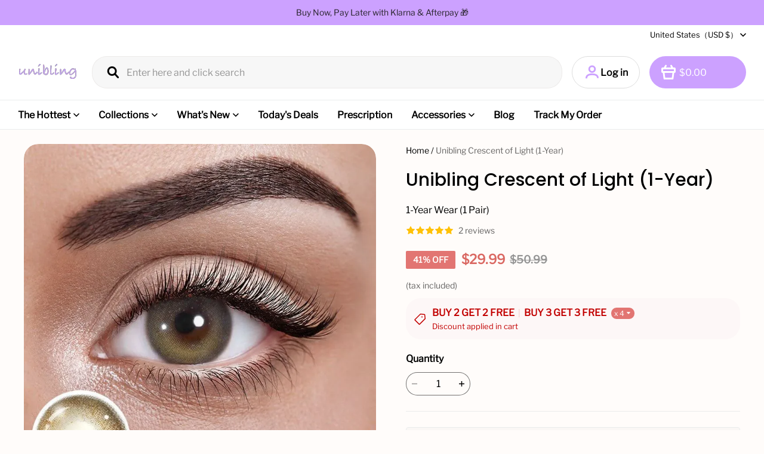

--- FILE ---
content_type: text/html; charset=utf-8
request_url: https://www.google.com/recaptcha/api2/aframe
body_size: 266
content:
<!DOCTYPE HTML><html><head><meta http-equiv="content-type" content="text/html; charset=UTF-8"></head><body><script nonce="cJeqdFJ-oD18VK_MfP1Nfg">/** Anti-fraud and anti-abuse applications only. See google.com/recaptcha */ try{var clients={'sodar':'https://pagead2.googlesyndication.com/pagead/sodar?'};window.addEventListener("message",function(a){try{if(a.source===window.parent){var b=JSON.parse(a.data);var c=clients[b['id']];if(c){var d=document.createElement('img');d.src=c+b['params']+'&rc='+(localStorage.getItem("rc::a")?sessionStorage.getItem("rc::b"):"");window.document.body.appendChild(d);sessionStorage.setItem("rc::e",parseInt(sessionStorage.getItem("rc::e")||0)+1);localStorage.setItem("rc::h",'1768924517504');}}}catch(b){}});window.parent.postMessage("_grecaptcha_ready", "*");}catch(b){}</script></body></html>

--- FILE ---
content_type: text/css; charset=UTF-8
request_url: https://unibling.com/cdn/shop/prod/app-extension/9c0071a2-79bf-4a36-9654-4ffe55320954/1710868269074/assets/app-embed-block.css
body_size: 246
content:
.app-embed-block__container {
  position: fixed;
  left: 0;
  bottom: 0;
  width: 100%;
  z-index: 9999;
}

.app-embed-block__container > p {
  margin: 0;
  padding: 10px;
  color: #fff;
  font-family: "Poppins", sans-serif;
  background-color: rgba(16 18 27 / 40%);
  border-radius: 14px 14px 0 0;
  backdrop-filter: blur(20px);
}

.app-embed-block__container .app-embed-block__wrapper {
  position: absolute;
  right: 10px;
  bottom: 10px;
}

.app-embed-block__container .app-embed-block__button {
  color: #fff;
  font-weight: bold;
  font-size: 16px;
  padding: 10px;
  width: 70px;
  height: 70px;
  border-radius: 50%;
  border: 0.1em solid #f1f1f1;
  cursor: pointer;
  transition: transform .3s ease;
}

.app-embed-block__container .app-embed-block__button:hover {
  transform: scale(1.05);
  transform-origin: center center;
  animation: rotate-ani 3s infinite linear;
}

@keyframes rotate-ani {
  from {
    transform: rotate(0);
  }
  to {
    transform: rotate(-360deg);
  }
}

--- FILE ---
content_type: text/javascript; charset=utf-8
request_url: https://front.myshopline.com/cdn/v1/plugin/app-code-block/sale/all-in-one-plugin/2025122302465353/js/index-140c58eb.js
body_size: 2777
content:
function ue(){import("data:text/javascript,")}const V=function(){const t=document.createElement("link").relList;return t&&t.supports&&t.supports("modulepreload")?"modulepreload":"preload"}(),Y=function(e,t){return new URL(e,t).href},m={},y=function(t,r,n){return!r||r.length===0?t():Promise.all(r.map(o=>{if(o=Y(o,n),o in m)return;m[o]=!0;const i=o.endsWith(".css"),u=i?'[rel="stylesheet"]':"";if(document.querySelector(`link[href="${o}"]${u}`))return;const c=document.createElement("link");if(c.rel=i?"stylesheet":V,i||(c.as="script",c.crossOrigin=""),c.href=o,document.head.appendChild(c),i)return new Promise((h,d)=>{c.addEventListener("load",h),c.addEventListener("error",()=>d(new Error(`Unable to preload CSS for ${o}`)))})})).then(()=>t())};function _(e){return _=typeof Symbol=="function"&&typeof Symbol.iterator=="symbol"?function(t){return typeof t}:function(t){return t&&typeof Symbol=="function"&&t.constructor===Symbol&&t!==Symbol.prototype?"symbol":typeof t},_(e)}function B(e,t){if(_(e)!="object"||!e)return e;var r=e[Symbol.toPrimitive];if(r!==void 0){var n=r.call(e,t||"default");if(_(n)!="object")return n;throw new TypeError("@@toPrimitive must return a primitive value.")}return(t==="string"?String:Number)(e)}function j(e){var t=B(e,"string");return _(t)=="symbol"?t:t+""}function l(e,t,r){return(t=j(t))in e?Object.defineProperty(e,t,{value:r,enumerable:!0,configurable:!0,writable:!0}):e[t]=r,e}function I(e,t){var r=Object.keys(e);if(Object.getOwnPropertySymbols){var n=Object.getOwnPropertySymbols(e);t&&(n=n.filter(function(o){return Object.getOwnPropertyDescriptor(e,o).enumerable})),r.push.apply(r,n)}return r}function s(e){for(var t=1;t<arguments.length;t++){var r=arguments[t]!=null?arguments[t]:{};t%2?I(Object(r),!0).forEach(function(n){l(e,n,r[n])}):Object.getOwnPropertyDescriptors?Object.defineProperties(e,Object.getOwnPropertyDescriptors(r)):I(Object(r)).forEach(function(n){Object.defineProperty(e,n,Object.getOwnPropertyDescriptor(r,n))})}return e}function k(e,t){if(!(e instanceof t))throw new TypeError("Cannot call a class as a function")}function W(e,t){for(var r=0;r<t.length;r++){var n=t[r];n.enumerable=n.enumerable||!1,n.configurable=!0,"value"in n&&(n.writable=!0),Object.defineProperty(e,j(n.key),n)}}function M(e,t,r){return t&&W(e.prototype,t),r&&W(e,r),Object.defineProperty(e,"prototype",{writable:!1}),e}function D(e,t){if(e==null)return{};var r={};for(var n in e)if({}.hasOwnProperty.call(e,n)){if(t.includes(n))continue;r[n]=e[n]}return r}function K(e,t){if(e==null)return{};var r,n,o=D(e,t);if(Object.getOwnPropertySymbols){var i=Object.getOwnPropertySymbols(e);for(n=0;n<i.length;n++)r=i[n],t.includes(r)||{}.propertyIsEnumerable.call(e,r)&&(o[r]=e[r])}return o}var q=["baseURL"],T=function(){function e(){k(this,e),l(this,"_callbacks",void 0),l(this,"_errorCallbacks",void 0),this._callbacks=[],this._errorCallbacks=[]}return M(e,[{key:"use",value:function(r,n){typeof r=="function"&&this._callbacks.push(r),typeof n=="function"&&this._errorCallbacks.push(n)}}]),e}();function F(e){if(e&&_(e)==="object"){var t=[];return Object.keys(e).forEach(function(r){t.push("".concat(r,"=").concat(encodeURIComponent(e[r])))}),t.join("&")}return e}var G=function(t,r){var n=t.indexOf("?")>=0?"&":"?";return r?"".concat(t).concat(n).concat(F(r)):t},$=function(){function e(t){var r=this;k(this,e),l(this,"_interceptorRequest",void 0),l(this,"_interceptorResponse",void 0),l(this,"_baseOptions",void 0),l(this,"_baseURL",void 0),l(this,"_getUrl",function(u){return"".concat(r._baseURL||"").concat(u)}),this._interceptorRequest=new T,this._interceptorResponse=new T;var n=t||{},o=n.baseURL,i=K(n,q);this._baseURL=o||"",this._baseOptions=i}return M(e,[{key:"interceptors",get:function(){return{request:{use:this._interceptorRequest.use.bind(this._interceptorRequest)},response:{use:this._interceptorResponse.use.bind(this._interceptorResponse)}}}},{key:"_fetch",value:function(r){var n,o,i,u,c,h=this,d=null,p=null,w=(n=(o=r==null?void 0:r.timeout)!==null&&o!==void 0?o:(i=this._baseOptions)===null||i===void 0?void 0:i.timeout)!==null&&n!==void 0?n:0,R=w>0;R&&(d=new AbortController,p=setTimeout(function(){return d.abort()},w));var v=s(s(s({},this._baseOptions),r),{},{headers:s({"content-type":"application/json"},r.headers),body:JSON.stringify((r==null?void 0:r.data)||r.body),credentials:"include",signal:R?d.signal:void 0});(u=this._interceptorRequest._callbacks)===null||u===void 0||u.forEach(function(b){v=b(v)});var H=(c=v)===null||c===void 0?void 0:c.path,U=this._getUrl(G(H,v.params));return new Promise(function(b,S){fetch(U,v).then(function(O){var f;p&&clearTimeout(p);var a=O;(f=h._interceptorResponse)===null||f===void 0||f._callbacks.forEach(function(A){a=A(a)}),a.status!==200&&S(a.json());var E=a.json();b(E)}).catch(function(O){var f;p&&clearTimeout(p);var a=O;(f=h._interceptorResponse._errorCallbacks)===null||f===void 0||f.forEach(function(E){a=E(a)}),S(a)})})}},{key:"get",value:function(r,n){return this._fetch(s(s({path:r},n),{},{method:"GET"}))}},{key:"post",value:function(r,n){return this._fetch(s(s({path:r},n),{},{method:"POST"}))}}]),e}(),x=function(t){return new $(t)};const J=x,z=()=>{window.magpieBridge||(window.magpieBridge={})},Q=()=>{var e,t;return(t=(e=window==null?void 0:window.Shopline)==null?void 0:e.uri)==null?void 0:t.alias};function X(){var t;return((t=window.Shopline)==null?void 0:t.themeTypeVersion)>=2.1}function Z(){var t;const e=(t=window.Shopline)==null?void 0:t.themeTypeVersion;return e>=3&&e<4}function ee(){return X()}z();var L=function(t){return t===void 0?ee()?960:750:t},te=function(t){var r=L(t),n=document.body.clientWidth||document.documentElement.clientWidth;return n<=r},re=function(t){var r=L(t);return window.self!==window.top&&window.innerWidth<=r},N=function(t){var r=L(t);return te(r)||re(r)},ne=function(){var t,r=(t=window.Shopline)===null||t===void 0?void 0:t.uri;if((r==null?void 0:r.alias)==="Page"||(r==null?void 0:r.alias)==="Policy"){var n;return Z()?(n=r.params)===null||n===void 0?void 0:n.pageId:r.customPageId}return""},g=(e=>(e.WEBSITE="WEBSITE",e.MOBILE="MOBILE",e))(g||{}),oe=(e=>(e.CENTER="CENTER",e.RIGHT_DOWN="RIGHT_DOWN",e.LEFT_DOWN="LEFT_DOWN",e.LEFT_TOP="LEFT_TOP",e.RIGHT_TOP="RIGHT_TOP",e.BOTTOM="BOTTOM",e.LEFT="LEFT",e.RIGHT="RIGHT",e.WHEEL_LEFT="WHEEL_LEFT",e))(oe||{}),ie=(e=>(e.EVERY_TIME="EVERY_TIME",e.ONLY_ONE="ONLY_ONE",e.ONE_DAY="ONE_DAY",e.ONE_WEEK="ONE_WEEK",e))(ie||{}),ce=(e=>(e.PUSH_NOW="PUSH_NOW",e.WHEN_SOME_TIME="WHEN_SOME_TIME",e.WHEN_SCROLL="WHEN_SCROLL",e.WHEN_LEAVE="WHEN_LEAVE",e.WHEN_CLICK="WHEN_CLICK",e))(ce||{}),ae=(e=>(e.PUSH_NOW="PUSH_NOW",e.ROLL_25="ROLL_25",e.ROLL_50="ROLL_50",e.ROLL_75="ROLL_75",e.DELAY_5_S="DELAY_5_S",e.DELAY_10_S="DELAY_10_S",e.DELAY_30_S="DELAY_30_S",e.LEAVE="LEAVE",e.WHEN_CLICK="WHEN_CLICK",e))(ae||{});const se=J({baseURL:""}),le=e=>se.get("/api/bff/sale-plugin/front/all-in-one/cart_popup_config",{params:e});function C(e={}){window.Shopline?y(()=>import("./simpleBootstrap-chunk-617570c3.js"),["simpleBootstrap-chunk-617570c3.js","App-chunk-1e190789.js"],import.meta.url).then(({default:t})=>{const{mount:r}=t;typeof r=="function"&&r(e)}):y(()=>import("./bootstrap-chunk-0be595ad.js"),["bootstrap-chunk-0be595ad.js","App-chunk-1e190789.js"],import.meta.url).then(({default:t})=>{const{mount:r}=t;typeof r=="function"&&r(e)})}function P(){if(window.Shopline){const e=ne(),t=e||Q(),r=N();le({effectivePage:t,supportPlatform:r?g.MOBILE:g.WEBSITE}).then(n=>{n.code==="SUCCESS"&&n.data&&C({options:{allInOneInfo:{configs:n.data,isPreview:!1,isMobile:r}}})})}else C({options:{allInOneInfo:{},isPreview:!0,isMobile:N()}})}window.Shopline,P();export{oe as D,ae as P,g as S,M as _,ue as __vite_legacy_guard,s as a,k as b,l as c,y as d,K as e,ce as f,N as g,ie as h,Q as i,ne as j,Z as k,X as l,se as r};


--- FILE ---
content_type: text/javascript
request_url: https://d39va5bdt61idd.cloudfront.net/carttrack-shopline.js?id=1081
body_size: 37130
content:
!function(t,e){if("object"==typeof exports&&"object"==typeof module)module.exports=e();else if("function"==typeof define&&define.amd)define([],e);else{var r=e();for(var n in r)("object"==typeof exports?exports:t)[n]=r[n]}}(window,(function(){return function(t){var e={};function r(n){if(e[n])return e[n].exports;var o=e[n]={i:n,l:!1,exports:{}};return t[n].call(o.exports,o,o.exports,r),o.l=!0,o.exports}return r.m=t,r.c=e,r.d=function(t,e,n){r.o(t,e)||Object.defineProperty(t,e,{enumerable:!0,get:n})},r.r=function(t){"undefined"!=typeof Symbol&&Symbol.toStringTag&&Object.defineProperty(t,Symbol.toStringTag,{value:"Module"}),Object.defineProperty(t,"__esModule",{value:!0})},r.t=function(t,e){if(1&e&&(t=r(t)),8&e)return t;if(4&e&&"object"==typeof t&&t&&t.__esModule)return t;var n=Object.create(null);if(r.r(n),Object.defineProperty(n,"default",{enumerable:!0,value:t}),2&e&&"string"!=typeof t)for(var o in t)r.d(n,o,function(e){return t[e]}.bind(null,o));return n},r.n=function(t){var e=t&&t.__esModule?function(){return t.default}:function(){return t};return r.d(e,"a",e),e},r.o=function(t,e){return Object.prototype.hasOwnProperty.call(t,e)},r.p="",r(r.s=451)}([function(t,e,r){"use strict";var n=r(5),o=r(48),i=r(80),u=r(6),a=r(46).f,s=r(135),c=r(8),f=r(30),l=r(28),p=r(10);r(54);var v=function(t){var e=function(r,n,i){if(this instanceof e){switch(arguments.length){case 0:return new t;case 1:return new t(r);case 2:return new t(r,n)}return new t(r,n,i)}return o(t,this,arguments)};return e.prototype=t.prototype,e};t.exports=function(t,e){var r,o,d,h,m,g,y,x,b,w=t.target,S=t.global,O=t.stat,k=t.proto,P=S?n:O?n[w]:n[w]&&n[w].prototype,_=S?c:c[w]||l(c,w,{})[w],A=_.prototype;for(h in e)o=!(r=s(S?h:w+(O?".":"#")+h,t.forced))&&P&&p(P,h),g=_[h],o&&(y=t.dontCallGetSet?(b=a(P,h))&&b.value:P[h]),m=o&&y?y:e[h],(r||k||typeof g!=typeof m)&&(x=t.bind&&o?f(m,n):t.wrap&&o?v(m):k&&u(m)?i(m):m,(t.sham||m&&m.sham||g&&g.sham)&&l(x,"sham",!0),l(_,h,x),k&&(p(c,d=w+"Prototype")||l(c,d,{}),l(c[d],h,m),t.real&&A&&(r||!A[h])&&l(A,h,m)))}},function(t,e,r){"use strict";var n=r(49),o=Function.prototype,i=o.call,u=n&&o.bind.bind(i,i);t.exports=n?u:function(t){return function(){return i.apply(t,arguments)}}},function(t,e,r){"use strict";t.exports=function(t){try{return!!t()}catch(t){return!0}}},function(t,e,r){"use strict";var n=r(5),o=r(33),i=r(10),u=r(69),a=r(32),s=r(107),c=n.Symbol,f=o("wks"),l=s?c.for||c:c&&c.withoutSetter||u;t.exports=function(t){return i(f,t)||(f[t]=a&&i(c,t)?c[t]:l("Symbol."+t)),f[t]}},function(t,e,r){"use strict";var n=r(8),o=r(10),i=r(50),u=r(14).f;t.exports=function(t){var e=n.Symbol||(n.Symbol={});o(e,t)||u(e,t,{value:i.f(t)})}},function(t,e,r){"use strict";(function(e){var r=function(t){return t&&t.Math===Math&&t};t.exports=r("object"==typeof globalThis&&globalThis)||r("object"==typeof window&&window)||r("object"==typeof self&&self)||r("object"==typeof e&&e)||r("object"==typeof this&&this)||function(){return this}()||Function("return this")()}).call(this,r(159))},function(t,e,r){"use strict";var n="object"==typeof document&&document.all;t.exports=void 0===n&&void 0!==n?function(t){return"function"==typeof t||t===n}:function(t){return"function"==typeof t}},function(t,e,r){"use strict";var n=r(2);t.exports=!n((function(){return 7!==Object.defineProperty({},1,{get:function(){return 7}})[1]}))},function(t,e,r){"use strict";t.exports={}},function(t,e,r){"use strict";var n=r(49),o=Function.prototype.call;t.exports=n?o.bind(o):function(){return o.apply(o,arguments)}},function(t,e,r){"use strict";var n=r(1),o=r(21),i=n({}.hasOwnProperty);t.exports=Object.hasOwn||function(t,e){return i(o(t),e)}},function(t,e,r){"use strict";var n=r(6);t.exports=function(t){return"object"==typeof t?null!==t:n(t)}},function(t,e,r){"use strict";var n=r(8),o=r(5),i=r(6),u=function(t){return i(t)?t:void 0};t.exports=function(t,e){return arguments.length<2?u(n[t])||u(o[t]):n[t]&&n[t][e]||o[t]&&o[t][e]}},function(t,e,r){"use strict";var n=r(1);t.exports=n({}.isPrototypeOf)},function(t,e,r){"use strict";var n=r(7),o=r(108),i=r(109),u=r(16),a=r(74),s=TypeError,c=Object.defineProperty,f=Object.getOwnPropertyDescriptor;e.f=n?i?function(t,e,r){if(u(t),e=a(e),u(r),"function"==typeof t&&"prototype"===e&&"value"in r&&"writable"in r&&!r.writable){var n=f(t,e);n&&n.writable&&(t[e]=r.value,r={configurable:"configurable"in r?r.configurable:n.configurable,enumerable:"enumerable"in r?r.enumerable:n.enumerable,writable:!1})}return c(t,e,r)}:c:function(t,e,r){if(u(t),e=a(e),u(r),o)try{return c(t,e,r)}catch(t){}if("get"in r||"set"in r)throw new s("Accessors not supported");return"value"in r&&(t[e]=r.value),t}},function(t,e,r){"use strict";var n=r(35),o=String;t.exports=function(t){if("Symbol"===n(t))throw new TypeError("Cannot convert a Symbol value to a string");return o(t)}},function(t,e,r){"use strict";var n=r(11),o=String,i=TypeError;t.exports=function(t){if(n(t))return t;throw new i(o(t)+" is not an object")}},function(t,e,r){t.exports=r(219)},function(t,e,r){"use strict";var n=r(93),o=r(26);t.exports=function(t){return n(o(t))}},function(t,e,r){"use strict";t.exports=!0},function(t,e,r){"use strict";var n=r(6),o=r(42),i=TypeError;t.exports=function(t){if(n(t))return t;throw new i(o(t)+" is not a function")}},function(t,e,r){"use strict";var n=r(26),o=Object;t.exports=function(t){return o(n(t))}},function(t,e,r){"use strict";var n=r(5),o=r(8);t.exports=function(t,e){var r=o[t+"Prototype"],i=r&&r[e];if(i)return i;var u=n[t],a=u&&u.prototype;return a&&a[e]}},function(t,e,r){"use strict";var n=r(1),o=n({}.toString),i=n("".slice);t.exports=function(t){return i(o(t),8,-1)}},function(t,e,r){"use strict";var n=r(28);t.exports=function(t,e,r,o){return o&&o.enumerable?t[e]=r:n(t,e,r),t}},function(t,e,r){"use strict";var n=r(78),o=r(14).f,i=r(28),u=r(10),a=r(167),s=r(3)("toStringTag");t.exports=function(t,e,r,c){var f=r?t:t&&t.prototype;f&&(u(f,s)||o(f,s,{configurable:!0,value:e}),c&&!n&&i(f,"toString",a))}},function(t,e,r){"use strict";var n=r(53),o=TypeError;t.exports=function(t){if(n(t))throw new o("Can't call method on "+t);return t}},function(t,e,r){"use strict";t.exports=function(t,e){return{enumerable:!(1&t),configurable:!(2&t),writable:!(4&t),value:e}}},function(t,e,r){"use strict";var n=r(7),o=r(14),i=r(27);t.exports=n?function(t,e,r){return o.f(t,e,i(1,r))}:function(t,e,r){return t[e]=r,t}},function(t,e,r){t.exports=r(277)},function(t,e,r){"use strict";var n=r(80),o=r(20),i=r(49),u=n(n.bind);t.exports=function(t,e){return o(t),void 0===e?t:i?u(t,e):function(){return t.apply(e,arguments)}}},function(t,e,r){"use strict";var n=r(111);t.exports=function(t){return n(t.length)}},function(t,e,r){"use strict";var n=r(59),o=r(2),i=r(5).String;t.exports=!!Object.getOwnPropertySymbols&&!o((function(){var t=Symbol("symbol detection");return!i(t)||!(Object(t)instanceof Symbol)||!Symbol.sham&&n&&n<41}))},function(t,e,r){"use strict";var n=r(54);t.exports=function(t,e){return n[t]||(n[t]=e||{})}},function(t,e,r){"use strict";t.exports={}},function(t,e,r){"use strict";var n=r(78),o=r(6),i=r(23),u=r(3)("toStringTag"),a=Object,s="Arguments"===i(function(){return arguments}());t.exports=n?i:function(t){var e,r,n;return void 0===t?"Undefined":null===t?"Null":"string"==typeof(r=function(t,e){try{return t[e]}catch(t){}}(e=a(t),u))?r:s?i(e):"Object"===(n=i(e))&&o(e.callee)?"Arguments":n}},function(t,e,r){"use strict";var n=r(1);t.exports=n([].slice)},function(t,e,r){"use strict";var n=r(20),o=TypeError,i=function(t){var e,r;this.promise=new t((function(t,n){if(void 0!==e||void 0!==r)throw new o("Bad Promise constructor");e=t,r=n})),this.resolve=n(e),this.reject=n(r)};t.exports.f=function(t){return new i(t)}},function(t,e,r){t.exports=r(271)},function(t,e,r){"use strict";var n,o,i,u=r(166),a=r(5),s=r(11),c=r(28),f=r(10),l=r(54),p=r(55),v=r(51),d=a.TypeError,h=a.WeakMap;if(u||l.state){var m=l.state||(l.state=new h);m.get=m.get,m.has=m.has,m.set=m.set,n=function(t,e){if(m.has(t))throw new d("Object already initialized");return e.facade=t,m.set(t,e),e},o=function(t){return m.get(t)||{}},i=function(t){return m.has(t)}}else{var g=p("state");v[g]=!0,n=function(t,e){if(f(t,g))throw new d("Object already initialized");return e.facade=t,c(t,g,e),e},o=function(t){return f(t,g)?t[g]:{}},i=function(t){return f(t,g)}}t.exports={set:n,get:o,has:i,enforce:function(t){return i(t)?o(t):n(t,{})},getterFor:function(t){return function(e){var r;if(!s(e)||(r=o(e)).type!==t)throw new d("Incompatible receiver, "+t+" required");return r}}}},function(t,e,r){"use strict";var n,o=r(16),i=r(82),u=r(77),a=r(51),s=r(136),c=r(85),f=r(55),l=f("IE_PROTO"),p=function(){},v=function(t){return"<script>"+t+"<\/script>"},d=function(t){t.write(v("")),t.close();var e=t.parentWindow.Object;return t=null,e},h=function(){try{n=new ActiveXObject("htmlfile")}catch(t){}var t,e;h="undefined"!=typeof document?document.domain&&n?d(n):((e=c("iframe")).style.display="none",s.appendChild(e),e.src=String("javascript:"),(t=e.contentWindow.document).open(),t.write(v("document.F=Object")),t.close(),t.F):d(n);for(var r=u.length;r--;)delete h.prototype[u[r]];return h()};a[l]=!0,t.exports=Object.create||function(t,e){var r;return null!==t?(p.prototype=o(t),r=new p,p.prototype=null,r[l]=t):r=h(),void 0===e?r:i.f(r,e)}},function(t,e,r){"use strict";var n=r(12),o=r(6),i=r(13),u=r(107),a=Object;t.exports=u?function(t){return"symbol"==typeof t}:function(t){var e=n("Symbol");return o(e)&&i(e.prototype,a(t))}},function(t,e,r){"use strict";var n=String;t.exports=function(t){try{return n(t)}catch(t){return"Object"}}},function(t,e,r){"use strict";var n=r(18),o=r(112),i=r(34),u=r(39),a=r(14).f,s=r(100),c=r(72),f=r(19),l=r(7),p=u.set,v=u.getterFor("Array Iterator");t.exports=s(Array,"Array",(function(t,e){p(this,{type:"Array Iterator",target:n(t),index:0,kind:e})}),(function(){var t=v(this),e=t.target,r=t.index++;if(!e||r>=e.length)return t.target=null,c(void 0,!0);switch(t.kind){case"keys":return c(r,!1);case"values":return c(e[r],!1)}return c([r,e[r]],!1)}),"values");var d=i.Arguments=i.Array;if(o("keys"),o("values"),o("entries"),!f&&l&&"values"!==d.name)try{a(d,"name",{value:"values"})}catch(t){}},function(t,e,r){"use strict";r(43);var n=r(173),o=r(5),i=r(25),u=r(34);for(var a in n)i(o[a],a),u[a]=u.Array},function(t,e,r){"use strict";var n=r(23);t.exports=Array.isArray||function(t){return"Array"===n(t)}},function(t,e,r){"use strict";var n=r(7),o=r(9),i=r(96),u=r(27),a=r(18),s=r(74),c=r(10),f=r(108),l=Object.getOwnPropertyDescriptor;e.f=n?l:function(t,e){if(t=a(t),e=s(e),f)try{return l(t,e)}catch(t){}if(c(t,e))return u(!o(i.f,t,e),t[e])}},function(t,e,r){"use strict";var n=r(35),o=r(75),i=r(53),u=r(34),a=r(3)("iterator");t.exports=function(t){if(!i(t))return o(t,a)||o(t,"@@iterator")||u[n(t)]}},function(t,e,r){"use strict";var n=r(49),o=Function.prototype,i=o.apply,u=o.call;t.exports="object"==typeof Reflect&&Reflect.apply||(n?u.bind(i):function(){return u.apply(i,arguments)})},function(t,e,r){"use strict";var n=r(2);t.exports=!n((function(){var t=function(){}.bind();return"function"!=typeof t||t.hasOwnProperty("prototype")}))},function(t,e,r){"use strict";var n=r(3);e.f=n},function(t,e,r){"use strict";t.exports={}},function(t,e,r){t.exports=r(228)},function(t,e,r){"use strict";t.exports=function(t){return null==t}},function(t,e,r){"use strict";var n=r(19),o=r(5),i=r(161),u=t.exports=o["__core-js_shared__"]||i("__core-js_shared__",{});(u.versions||(u.versions=[])).push({version:"3.45.1",mode:n?"pure":"global",copyright:"© 2014-2025 Denis Pushkarev (zloirock.ru)",license:"https://github.com/zloirock/core-js/blob/v3.45.1/LICENSE",source:"https://github.com/zloirock/core-js"})},function(t,e,r){"use strict";var n=r(33),o=r(69),i=n("keys");t.exports=function(t){return i[t]||(i[t]=o(t))}},function(t,e,r){"use strict";var n=r(165);t.exports=function(t){var e=+t;return e!=e||0===e?0:n(e)}},function(t,e,r){"use strict";var n=r(30),o=r(1),i=r(93),u=r(21),a=r(31),s=r(114),c=o([].push),f=function(t){var e=1===t,r=2===t,o=3===t,f=4===t,l=6===t,p=7===t,v=5===t||l;return function(d,h,m,g){for(var y,x,b=u(d),w=i(b),S=a(w),O=n(h,m),k=0,P=g||s,_=e?P(d,S):r||p?P(d,0):void 0;S>k;k++)if((v||k in w)&&(x=O(y=w[k],k,b),t))if(e)_[k]=x;else if(x)switch(t){case 3:return!0;case 5:return y;case 6:return k;case 2:c(_,y)}else switch(t){case 4:return!1;case 7:c(_,y)}return l?-1:o||f?f:_}};t.exports={forEach:f(0),map:f(1),filter:f(2),some:f(3),every:f(4),find:f(5),findIndex:f(6),filterReject:f(7)}},function(t,e,r){"use strict";var n=r(153).charAt,o=r(15),i=r(39),u=r(100),a=r(72),s=i.set,c=i.getterFor("String Iterator");u(String,"String",(function(t){s(this,{type:"String Iterator",string:o(t),index:0})}),(function(){var t,e=c(this),r=e.string,o=e.index;return o>=r.length?a(void 0,!0):(t=n(r,o),e.index+=t.length,a(t,!1))}))},function(t,e,r){"use strict";var n,o,i=r(5),u=r(60),a=i.process,s=i.Deno,c=a&&a.versions||s&&s.version,f=c&&c.v8;f&&(o=(n=f.split("."))[0]>0&&n[0]<4?1:+(n[0]+n[1])),!o&&u&&(!(n=u.match(/Edge\/(\d+)/))||n[1]>=74)&&(n=u.match(/Chrome\/(\d+)/))&&(o=+n[1]),t.exports=o},function(t,e,r){"use strict";var n=r(5).navigator,o=n&&n.userAgent;t.exports=o?String(o):""},function(t,e,r){"use strict";var n=r(7),o=r(14),i=r(27);t.exports=function(t,e,r){n?o.f(t,e,i(0,r)):t[e]=r}},function(t,e,r){"use strict";t.exports=function(t){try{return{error:!1,value:t()}}catch(t){return{error:!0,value:t}}}},function(t,e,r){"use strict";var n=r(5);t.exports=n.Promise},function(t,e,r){"use strict";var n=r(2),o=r(3),i=r(59),u=o("species");t.exports=function(t){return i>=51||!n((function(){var e=[];return(e.constructor={})[u]=function(){return{foo:1}},1!==e[t](Boolean).foo}))}},function(t,e,r){"use strict";var n=r(30),o=r(9),i=r(16),u=r(42),a=r(137),s=r(31),c=r(13),f=r(94),l=r(47),p=r(138),v=TypeError,d=function(t,e){this.stopped=t,this.result=e},h=d.prototype;t.exports=function(t,e,r){var m,g,y,x,b,w,S,O=r&&r.that,k=!(!r||!r.AS_ENTRIES),P=!(!r||!r.IS_RECORD),_=!(!r||!r.IS_ITERATOR),A=!(!r||!r.INTERRUPTED),j=n(e,O),E=function(t){return m&&p(m,"normal"),new d(!0,t)},T=function(t){return k?(i(t),A?j(t[0],t[1],E):j(t[0],t[1])):A?j(t,E):j(t)};if(P)m=t.iterator;else if(_)m=t;else{if(!(g=l(t)))throw new v(u(t)+" is not iterable");if(a(g)){for(y=0,x=s(t);x>y;y++)if((b=T(t[y]))&&c(h,b))return b;return new d(!1)}m=f(t,g)}for(w=P?t.next:m.next;!(S=o(w,m)).done;){try{b=T(S.value)}catch(t){p(m,"throw",t)}if("object"==typeof b&&b&&c(h,b))return b}return new d(!1)}},function(t,e,r){"use strict";var n=r(1),o=r(2),i=r(6),u=r(35),a=r(12),s=r(139),c=function(){},f=a("Reflect","construct"),l=/^\s*(?:class|function)\b/,p=n(l.exec),v=!l.test(c),d=function(t){if(!i(t))return!1;try{return f(c,[],t),!0}catch(t){return!1}},h=function(t){if(!i(t))return!1;switch(u(t)){case"AsyncFunction":case"GeneratorFunction":case"AsyncGeneratorFunction":return!1}try{return v||!!p(l,s(t))}catch(t){return!0}};h.sham=!0,t.exports=!f||o((function(){var t;return d(d.call)||!d(Object)||!d((function(){t=!0}))||t}))?h:d},function(t,e,r){"use strict";e.f=Object.getOwnPropertySymbols},function(t,e,r){"use strict";var n=r(110),o=r(77);t.exports=Object.keys||function(t){return n(t,o)}},function(t,e,r){"use strict";var n=r(1),o=0,i=Math.random(),u=n(1.1.toString);t.exports=function(t){return"Symbol("+(void 0===t?"":t)+")_"+u(++o+i,36)}},function(t,e,r){"use strict";var n=r(110),o=r(77).concat("length","prototype");e.f=Object.getOwnPropertyNames||function(t){return n(t,o)}},function(t,e,r){var n=r(102),o=r(152);function i(e){return t.exports=i="function"==typeof n&&"symbol"==typeof o?function(t){return typeof t}:function(t){return t&&"function"==typeof n&&t.constructor===n&&t!==n.prototype?"symbol":typeof t},t.exports.__esModule=!0,t.exports.default=t.exports,i(e)}t.exports=i,t.exports.__esModule=!0,t.exports.default=t.exports},function(t,e,r){"use strict";t.exports=function(t,e){return{value:t,done:e}}},function(t,e,r){"use strict";var n=r(14);t.exports=function(t,e,r){return n.f(t,e,r)}},function(t,e,r){"use strict";var n=r(106),o=r(41);t.exports=function(t){var e=n(t,"string");return o(e)?e:e+""}},function(t,e,r){"use strict";var n=r(20),o=r(53);t.exports=function(t,e){var r=t[e];return o(r)?void 0:n(r)}},function(t,e,r){"use strict";var n=r(10),o=r(6),i=r(21),u=r(55),a=r(150),s=u("IE_PROTO"),c=Object,f=c.prototype;t.exports=a?c.getPrototypeOf:function(t){var e=i(t);if(n(e,s))return e[s];var r=e.constructor;return o(r)&&e instanceof r?r.prototype:e instanceof c?f:null}},function(t,e,r){"use strict";t.exports=["constructor","hasOwnProperty","isPrototypeOf","propertyIsEnumerable","toLocaleString","toString","valueOf"]},function(t,e,r){"use strict";var n={};n[r(3)("toStringTag")]="z",t.exports="[object z]"===String(n)},function(t,e,r){"use strict";var n=r(5),o=r(63),i=r(6),u=r(135),a=r(139),s=r(3),c=r(155),f=r(19),l=r(59),p=o&&o.prototype,v=s("species"),d=!1,h=i(n.PromiseRejectionEvent),m=u("Promise",(function(){var t=a(o),e=t!==String(o);if(!e&&66===l)return!0;if(f&&(!p.catch||!p.finally))return!0;if(!l||l<51||!/native code/.test(t)){var r=new o((function(t){t(1)})),n=function(t){t((function(){}),(function(){}))};if((r.constructor={})[v]=n,!(d=r.then((function(){}))instanceof n))return!0}return!(e||"BROWSER"!==c&&"DENO"!==c||h)}));t.exports={CONSTRUCTOR:m,REJECTION_EVENT:h,SUBCLASSING:d}},function(t,e,r){"use strict";var n=r(23),o=r(1);t.exports=function(t){if("Function"===n(t))return o(t)}},function(t,e,r){"use strict";var n=r(18),o=r(83),i=r(31),u=function(t){return function(e,r,u){var a=n(e),s=i(a);if(0===s)return!t&&-1;var c,f=o(u,s);if(t&&r!=r){for(;s>f;)if((c=a[f++])!=c)return!0}else for(;s>f;f++)if((t||f in a)&&a[f]===r)return t||f||0;return!t&&-1}};t.exports={includes:u(!0),indexOf:u(!1)}},function(t,e,r){"use strict";var n=r(7),o=r(109),i=r(14),u=r(16),a=r(18),s=r(68);e.f=n&&!o?Object.defineProperties:function(t,e){u(t);for(var r,n=a(e),o=s(e),c=o.length,f=0;c>f;)i.f(t,r=o[f++],n[r]);return t}},function(t,e,r){"use strict";var n=r(56),o=Math.max,i=Math.min;t.exports=function(t,e){var r=n(t);return r<0?o(r+e,0):i(r,e)}},function(t,e){},function(t,e,r){"use strict";var n=r(5),o=r(11),i=n.document,u=o(i)&&o(i.createElement);t.exports=function(t){return u?i.createElement(t):{}}},function(t,e,r){"use strict";var n=r(162),o=r(11),i=r(26),u=r(163);t.exports=Object.setPrototypeOf||("__proto__"in{}?function(){var t,e=!1,r={};try{(t=n(Object.prototype,"__proto__","set"))(r,[]),e=r instanceof Array}catch(t){}return function(r,n){return i(r),u(n),o(r)?(e?t(r,n):r.__proto__=n,r):r}}():void 0)},function(t,e,r){t.exports=r(245)},function(t,e,r){t.exports=r(251)},function(t,e,r){t.exports=r(254)},function(t,e,r){var n=r(154),o=r(260);t.exports=function(t,e,r){return(e=o(e))in t?n(t,e,{value:r,enumerable:!0,configurable:!0,writable:!0}):t[e]=r,t},t.exports.__esModule=!0,t.exports.default=t.exports},function(t,e,r){t.exports=r(268)},function(t,e,r){t.exports=r(302)},function(t,e,r){"use strict";var n=r(1),o=r(2),i=r(23),u=Object,a=n("".split);t.exports=o((function(){return!u("z").propertyIsEnumerable(0)}))?function(t){return"String"===i(t)?a(t,""):u(t)}:u},function(t,e,r){"use strict";var n=r(9),o=r(20),i=r(16),u=r(42),a=r(47),s=TypeError;t.exports=function(t,e){var r=arguments.length<2?a(t):e;if(o(r))return i(n(r,t));throw new s(u(t)+" is not iterable")}},function(t,e,r){t.exports=r(237)},function(t,e,r){"use strict";var n={}.propertyIsEnumerable,o=Object.getOwnPropertyDescriptor,i=o&&!n.call({1:2},1);e.f=i?function(t){var e=o(this,t);return!!e&&e.enumerable}:n},function(t,e,r){t.exports=r(247)},function(t,e,r){"use strict";var n=TypeError;t.exports=function(t,e){if(t<e)throw new n("Not enough arguments");return t}},function(t,e,r){"use strict";var n=r(63),o=r(144),i=r(79).CONSTRUCTOR;t.exports=i||!o((function(t){n.all(t).then(void 0,(function(){}))}))},function(t,e,r){"use strict";var n=r(0),o=r(9),i=r(19),u=r(147),a=r(6),s=r(124),c=r(76),f=r(86),l=r(25),p=r(28),v=r(24),d=r(3),h=r(34),m=r(113),g=u.PROPER,y=u.CONFIGURABLE,x=m.IteratorPrototype,b=m.BUGGY_SAFARI_ITERATORS,w=d("iterator"),S=function(){return this};t.exports=function(t,e,r,u,d,m,O){s(r,e,u);var k,P,_,A=function(t){if(t===d&&C)return C;if(!b&&t&&t in T)return T[t];switch(t){case"keys":case"values":case"entries":return function(){return new r(this,t)}}return function(){return new r(this)}},j=e+" Iterator",E=!1,T=t.prototype,I=T[w]||T["@@iterator"]||d&&T[d],C=!b&&I||A(d),R="Array"===e&&T.entries||I;if(R&&(k=c(R.call(new t)))!==Object.prototype&&k.next&&(i||c(k)===x||(f?f(k,x):a(k[w])||v(k,w,S)),l(k,j,!0,!0),i&&(h[j]=S)),g&&"values"===d&&I&&"values"!==I.name&&(!i&&y?p(T,"name","values"):(E=!0,C=function(){return o(I,this)})),d)if(P={values:A("values"),keys:m?C:A("keys"),entries:A("entries")},O)for(_ in P)(b||E||!(_ in T))&&v(T,_,P[_]);else n({target:e,proto:!0,forced:b||E},P);return i&&!O||T[w]===C||v(T,w,C,{name:d}),h[e]=C,P}},function(t,e,r){"use strict";var n=r(13),o=TypeError;t.exports=function(t,e){if(n(e,t))return t;throw new o("Incorrect invocation")}},function(t,e,r){"use strict";t.exports=r(174)},function(t,e,r){t.exports=r(325)},function(t,e,r){"use strict";var n=r(2);t.exports=function(t,e){var r=[][t];return!!r&&n((function(){r.call(null,e||function(){return 1},1)}))}},function(t,e,r){t.exports=r(297)},function(t,e,r){"use strict";var n=r(9),o=r(11),i=r(41),u=r(75),a=r(160),s=r(3),c=TypeError,f=s("toPrimitive");t.exports=function(t,e){if(!o(t)||i(t))return t;var r,s=u(t,f);if(s){if(void 0===e&&(e="default"),r=n(s,t,e),!o(r)||i(r))return r;throw new c("Can't convert object to primitive value")}return void 0===e&&(e="number"),a(t,e)}},function(t,e,r){"use strict";var n=r(32);t.exports=n&&!Symbol.sham&&"symbol"==typeof Symbol.iterator},function(t,e,r){"use strict";var n=r(7),o=r(2),i=r(85);t.exports=!n&&!o((function(){return 7!==Object.defineProperty(i("div"),"a",{get:function(){return 7}}).a}))},function(t,e,r){"use strict";var n=r(7),o=r(2);t.exports=n&&o((function(){return 42!==Object.defineProperty((function(){}),"prototype",{value:42,writable:!1}).prototype}))},function(t,e,r){"use strict";var n=r(1),o=r(10),i=r(18),u=r(81).indexOf,a=r(51),s=n([].push);t.exports=function(t,e){var r,n=i(t),c=0,f=[];for(r in n)!o(a,r)&&o(n,r)&&s(f,r);for(;e.length>c;)o(n,r=e[c++])&&(~u(f,r)||s(f,r));return f}},function(t,e,r){"use strict";var n=r(56),o=Math.min;t.exports=function(t){var e=n(t);return e>0?o(e,9007199254740991):0}},function(t,e,r){"use strict";t.exports=function(){}},function(t,e,r){"use strict";var n,o,i,u=r(2),a=r(6),s=r(11),c=r(40),f=r(76),l=r(24),p=r(3),v=r(19),d=p("iterator"),h=!1;[].keys&&("next"in(i=[].keys())?(o=f(f(i)))!==Object.prototype&&(n=o):h=!0),!s(n)||u((function(){var t={};return n[d].call(t)!==t}))?n={}:v&&(n=c(n)),a(n[d])||l(n,d,(function(){return this})),t.exports={IteratorPrototype:n,BUGGY_SAFARI_ITERATORS:h}},function(t,e,r){"use strict";var n=r(177);t.exports=function(t,e){return new(n(t))(0===e?0:e)}},function(t,e,r){"use strict";var n=r(9),o=r(12),i=r(3),u=r(24);t.exports=function(){var t=o("Symbol"),e=t&&t.prototype,r=e&&e.valueOf,a=i("toPrimitive");e&&!e[a]&&u(e,a,(function(t){return n(r,this)}),{arity:1})}},function(t,e,r){"use strict";var n=r(32);t.exports=n&&!!Symbol.for&&!!Symbol.keyFor},function(t,e,r){"use strict";var n=r(0),o=r(12),i=r(48),u=r(9),a=r(1),s=r(2),c=r(6),f=r(41),l=r(36),p=r(181),v=r(32),d=String,h=o("JSON","stringify"),m=a(/./.exec),g=a("".charAt),y=a("".charCodeAt),x=a("".replace),b=a(1.1.toString),w=/[\uD800-\uDFFF]/g,S=/^[\uD800-\uDBFF]$/,O=/^[\uDC00-\uDFFF]$/,k=!v||s((function(){var t=o("Symbol")("stringify detection");return"[null]"!==h([t])||"{}"!==h({a:t})||"{}"!==h(Object(t))})),P=s((function(){return'"\\udf06\\ud834"'!==h("\udf06\ud834")||'"\\udead"'!==h("\udead")})),_=function(t,e){var r=l(arguments),n=p(e);if(c(n)||void 0!==t&&!f(t))return r[1]=function(t,e){if(c(n)&&(e=u(n,this,d(t),e)),!f(e))return e},i(h,null,r)},A=function(t,e,r){var n=g(r,e-1),o=g(r,e+1);return m(S,t)&&!m(O,o)||m(O,t)&&!m(S,n)?"\\u"+b(y(t,0),16):t};h&&n({target:"JSON",stat:!0,arity:3,forced:k||P},{stringify:function(t,e,r){var n=l(arguments),o=i(k?_:h,null,n);return P&&"string"==typeof o?x(o,w,A):o}})},function(t,e,r){"use strict";r(4)("asyncDispose")},function(t,e,r){"use strict";r(4)("dispose")},function(t,e,r){"use strict";r(4)("iterator")},function(t,e,r){"use strict";var n=r(12),o=r(1),i=n("Symbol"),u=i.keyFor,a=o(i.prototype.valueOf);t.exports=i.isRegisteredSymbol||function(t){try{return void 0!==u(a(t))}catch(t){return!1}}},function(t,e,r){"use strict";for(var n=r(33),o=r(12),i=r(1),u=r(41),a=r(3),s=o("Symbol"),c=s.isWellKnownSymbol,f=o("Object","getOwnPropertyNames"),l=i(s.prototype.valueOf),p=n("wks"),v=0,d=f(s),h=d.length;v<h;v++)try{var m=d[v];u(s[m])&&a(m)}catch(t){}t.exports=function(t){if(c&&c(t))return!0;try{for(var e=l(t),r=0,n=f(p),o=n.length;r<o;r++)if(p[n[r]]==e)return!0}catch(t){}return!1}},function(t,e,r){t.exports=r(281)},function(t,e,r){"use strict";var n=r(113).IteratorPrototype,o=r(40),i=r(27),u=r(25),a=r(34),s=function(){return this};t.exports=function(t,e,r,c){var f=e+" Iterator";return t.prototype=o(n,{next:i(+!c,r)}),u(t,f,!1,!0),a[f]=s,t}},function(t,e,r){"use strict";var n=r(155);t.exports="NODE"===n},function(t,e,r){"use strict";var n=r(176);r(44),t.exports=n},function(t,e,r){"use strict";r(178),r(179),r(180),r(117),r(182)},function(t,e,r){"use strict";var n=r(4),o=r(115);n("toPrimitive"),o()},function(t,e,r){"use strict";var n=r(213);t.exports=n},function(t,e,r){t.exports=r(236)},function(t,e,r){t.exports=r(126)},function(t,e,r){t.exports=r(234)},function(t,e,r){t.exports=r(257)},function(t,e,r){t.exports=r(129)},function(t,e,r){"use strict";var n=r(2),o=r(6),i=/#|\.prototype\./,u=function(t,e){var r=s[a(t)];return r===f||r!==c&&(o(e)?n(e):!!e)},a=u.normalize=function(t){return String(t).replace(i,".").toLowerCase()},s=u.data={},c=u.NATIVE="N",f=u.POLYFILL="P";t.exports=u},function(t,e,r){"use strict";var n=r(12);t.exports=n("document","documentElement")},function(t,e,r){"use strict";var n=r(3),o=r(34),i=n("iterator"),u=Array.prototype;t.exports=function(t){return void 0!==t&&(o.Array===t||u[i]===t)}},function(t,e,r){"use strict";var n=r(9),o=r(16),i=r(75);t.exports=function(t,e,r){var u,a;o(t);try{if(!(u=i(t,"return"))){if("throw"===e)throw r;return r}u=n(u,t)}catch(t){a=!0,u=t}if("throw"===e)throw r;if(a)throw u;return o(u),r}},function(t,e,r){"use strict";var n=r(1),o=r(6),i=r(54),u=n(Function.toString);o(i.inspectSource)||(i.inspectSource=function(t){return u(t)}),t.exports=i.inspectSource},function(t,e,r){t.exports=r(336)},function(t,e,r){var n=r(352)();t.exports=n;try{regeneratorRuntime=n}catch(t){"object"==typeof globalThis?globalThis.regeneratorRuntime=n:Function("r","regeneratorRuntime = r")(n)}},function(t,e,r){"use strict";var n=r(12),o=r(1),i=r(70),u=r(67),a=r(16),s=o([].concat);t.exports=n("Reflect","ownKeys")||function(t){var e=i.f(a(t)),r=u.f;return r?s(e,r(t)):e}},function(t,e,r){"use strict";var n=r(5),o=r(7),i=Object.getOwnPropertyDescriptor;t.exports=function(t){if(!o)return n[t];var e=i(n,t);return e&&e.value}},function(t,e,r){"use strict";var n=r(3)("iterator"),o=!1;try{var i=0,u={next:function(){return{done:!!i++}},return:function(){o=!0}};u[n]=function(){return this},Array.from(u,(function(){throw 2}))}catch(t){}t.exports=function(t,e){try{if(!e&&!o)return!1}catch(t){return!1}var r=!1;try{var i={};i[n]=function(){return{next:function(){return{done:r=!0}}}},t(i)}catch(t){}return r}},function(t,e,r){"use strict";var n=r(0),o=r(2),i=r(45),u=r(11),a=r(21),s=r(31),c=r(148),f=r(61),l=r(114),p=r(64),v=r(3),d=r(59),h=v("isConcatSpreadable"),m=d>=51||!o((function(){var t=[];return t[h]=!1,t.concat()[0]!==t})),g=function(t){if(!u(t))return!1;var e=t[h];return void 0!==e?!!e:i(t)};n({target:"Array",proto:!0,arity:1,forced:!m||!p("concat")},{concat:function(t){var e,r,n,o,i,u=a(this),p=l(u,0),v=0;for(e=-1,n=arguments.length;e<n;e++)if(g(i=-1===e?u:arguments[e]))for(o=s(i),c(v+o),r=0;r<o;r++,v++)r in i&&f(p,v,i[r]);else c(v+1),f(p,v++,i);return p.length=v,p}})},function(t,e,r){"use strict";var n=r(2),o=r(3),i=r(7),u=r(19),a=o("iterator");t.exports=!n((function(){var t=new URL("b?a=1&b=2&c=3","https://a"),e=t.searchParams,r=new URLSearchParams("a=1&a=2&b=3"),n="";return t.pathname="c%20d",e.forEach((function(t,r){e.delete("b"),n+=r+t})),r.delete("a",2),r.delete("b",void 0),u&&(!t.toJSON||!r.has("a",1)||r.has("a",2)||!r.has("a",void 0)||r.has("b"))||!e.size&&(u||!i)||!e.sort||"https://a/c%20d?a=1&c=3"!==t.href||"3"!==e.get("c")||"a=1"!==String(new URLSearchParams("?a=1"))||!e[a]||"a"!==new URL("https://a@b").username||"b"!==new URLSearchParams(new URLSearchParams("a=b")).get("a")||"xn--e1aybc"!==new URL("https://тест").host||"#%D0%B1"!==new URL("https://a#б").hash||"a1c3"!==n||"x"!==new URL("https://x",void 0).host}))},function(t,e,r){"use strict";var n=r(7),o=r(10),i=Function.prototype,u=n&&Object.getOwnPropertyDescriptor,a=o(i,"name"),s=a&&"something"===function(){}.name,c=a&&(!n||n&&u(i,"name").configurable);t.exports={EXISTS:a,PROPER:s,CONFIGURABLE:c}},function(t,e,r){"use strict";var n=TypeError;t.exports=function(t){if(t>9007199254740991)throw n("Maximum allowed index exceeded");return t}},function(t,e,r){"use strict";var n=r(23),o=r(18),i=r(70).f,u=r(36),a="object"==typeof window&&window&&Object.getOwnPropertyNames?Object.getOwnPropertyNames(window):[];t.exports.f=function(t){return a&&"Window"===n(t)?function(t){try{return i(t)}catch(t){return u(a)}}(t):i(o(t))}},function(t,e,r){"use strict";var n=r(2);t.exports=!n((function(){function t(){}return t.prototype.constructor=null,Object.getPrototypeOf(new t)!==t.prototype}))},function(t,e,r){"use strict";r(4)("asyncIterator")},function(t,e,r){"use strict";t.exports=r(215)},function(t,e,r){"use strict";var n=r(1),o=r(56),i=r(15),u=r(26),a=n("".charAt),s=n("".charCodeAt),c=n("".slice),f=function(t){return function(e,r){var n,f,l=i(u(e)),p=o(r),v=l.length;return p<0||p>=v?t?"":void 0:(n=s(l,p))<55296||n>56319||p+1===v||(f=s(l,p+1))<56320||f>57343?t?a(l,p):n:t?c(l,p,p+2):f-56320+(n-55296<<10)+65536}};t.exports={codeAt:f(!1),charAt:f(!0)}},function(t,e,r){"use strict";t.exports=r(211)},function(t,e,r){"use strict";var n=r(5),o=r(60),i=r(23),u=function(t){return o.slice(0,t.length)===t};t.exports=u("Bun/")?"BUN":u("Cloudflare-Workers")?"CLOUDFLARE":u("Deno/")?"DENO":u("Node.js/")?"NODE":n.Bun&&"string"==typeof Bun.version?"BUN":n.Deno&&"object"==typeof Deno.version?"DENO":"process"===i(n.process)?"NODE":n.window&&n.document?"BROWSER":"REST"},function(t,e,r){"use strict";var n=r(30),o=r(9),i=r(21),u=r(240),a=r(137),s=r(66),c=r(31),f=r(61),l=r(94),p=r(47),v=Array;t.exports=function(t){var e=i(t),r=s(this),d=arguments.length,h=d>1?arguments[1]:void 0,m=void 0!==h;m&&(h=n(h,d>2?arguments[2]:void 0));var g,y,x,b,w,S,O=p(e),k=0;if(!O||this===v&&a(O))for(g=c(e),y=r?new this(g):v(g);g>k;k++)S=m?h(e[k],k):e[k],f(y,k,S);else for(y=r?new this:[],w=(b=l(e,O)).next;!(x=o(w,b)).done;k++)S=m?u(b,h,[x.value,k],!0):x.value,f(y,k,S);return y.length=k,y}},function(t,e,r){"use strict";r(282),r(285),r(286),r(287);var n=r(8);t.exports=n.URLSearchParams},function(t,e,r){"use strict";r(43),r(283);var n=r(0),o=r(5),i=r(143),u=r(12),a=r(9),s=r(1),c=r(7),f=r(146),l=r(24),p=r(73),v=r(235),d=r(25),h=r(124),m=r(39),g=r(101),y=r(6),x=r(10),b=r(30),w=r(35),S=r(16),O=r(11),k=r(15),P=r(40),_=r(27),A=r(94),j=r(47),E=r(72),T=r(98),I=r(3),C=r(284),R=I("iterator"),N=m.set,L=m.getterFor("URLSearchParams"),U=m.getterFor("URLSearchParamsIterator"),M=i("fetch"),F=i("Request"),D=i("Headers"),q=F&&F.prototype,B=D&&D.prototype,z=o.TypeError,J=o.encodeURIComponent,G=String.fromCharCode,H=u("String","fromCodePoint"),V=parseInt,W=s("".charAt),Q=s([].join),$=s([].push),K=s("".replace),Z=s([].shift),Y=s([].splice),X=s("".split),tt=s("".slice),et=s(/./.exec),rt=/\+/g,nt=/^[0-9a-f]+$/i,ot=function(t,e){var r=tt(t,e,e+2);return et(nt,r)?V(r,16):NaN},it=function(t){for(var e=0,r=128;r>0&&0!=(t&r);r>>=1)e++;return e},ut=function(t){var e=null;switch(t.length){case 1:e=t[0];break;case 2:e=(31&t[0])<<6|63&t[1];break;case 3:e=(15&t[0])<<12|(63&t[1])<<6|63&t[2];break;case 4:e=(7&t[0])<<18|(63&t[1])<<12|(63&t[2])<<6|63&t[3]}return e>1114111?null:e},at=function(t){for(var e=(t=K(t,rt," ")).length,r="",n=0;n<e;){var o=W(t,n);if("%"===o){if("%"===W(t,n+1)||n+3>e){r+="%",n++;continue}var i=ot(t,n+1);if(i!=i){r+=o,n++;continue}n+=2;var u=it(i);if(0===u)o=G(i);else{if(1===u||u>4){r+="�",n++;continue}for(var a=[i],s=1;s<u&&!(++n+3>e||"%"!==W(t,n));){var c=ot(t,n+1);if(c!=c){n+=3;break}if(c>191||c<128)break;$(a,c),n+=2,s++}if(a.length!==u){r+="�";continue}var f=ut(a);null===f?r+="�":o=H(f)}}r+=o,n++}return r},st=/[!'()~]|%20/g,ct={"!":"%21","'":"%27","(":"%28",")":"%29","~":"%7E","%20":"+"},ft=function(t){return ct[t]},lt=function(t){return K(J(t),st,ft)},pt=h((function(t,e){N(this,{type:"URLSearchParamsIterator",target:L(t).entries,index:0,kind:e})}),"URLSearchParams",(function(){var t=U(this),e=t.target,r=t.index++;if(!e||r>=e.length)return t.target=null,E(void 0,!0);var n=e[r];switch(t.kind){case"keys":return E(n.key,!1);case"values":return E(n.value,!1)}return E([n.key,n.value],!1)}),!0),vt=function(t){this.entries=[],this.url=null,void 0!==t&&(O(t)?this.parseObject(t):this.parseQuery("string"==typeof t?"?"===W(t,0)?tt(t,1):t:k(t)))};vt.prototype={type:"URLSearchParams",bindURL:function(t){this.url=t,this.update()},parseObject:function(t){var e,r,n,o,i,u,s,c=this.entries,f=j(t);if(f)for(r=(e=A(t,f)).next;!(n=a(r,e)).done;){if(i=(o=A(S(n.value))).next,(u=a(i,o)).done||(s=a(i,o)).done||!a(i,o).done)throw new z("Expected sequence with length 2");$(c,{key:k(u.value),value:k(s.value)})}else for(var l in t)x(t,l)&&$(c,{key:l,value:k(t[l])})},parseQuery:function(t){if(t)for(var e,r,n=this.entries,o=X(t,"&"),i=0;i<o.length;)(e=o[i++]).length&&(r=X(e,"="),$(n,{key:at(Z(r)),value:at(Q(r,"="))}))},serialize:function(){for(var t,e=this.entries,r=[],n=0;n<e.length;)t=e[n++],$(r,lt(t.key)+"="+lt(t.value));return Q(r,"&")},update:function(){this.entries.length=0,this.parseQuery(this.url.query)},updateURL:function(){this.url&&this.url.update()}};var dt=function(){g(this,ht);var t=arguments.length>0?arguments[0]:void 0,e=N(this,new vt(t));c||(this.size=e.entries.length)},ht=dt.prototype;if(v(ht,{append:function(t,e){var r=L(this);T(arguments.length,2),$(r.entries,{key:k(t),value:k(e)}),c||this.length++,r.updateURL()},delete:function(t){for(var e=L(this),r=T(arguments.length,1),n=e.entries,o=k(t),i=r<2?void 0:arguments[1],u=void 0===i?i:k(i),a=0;a<n.length;){var s=n[a];if(s.key!==o||void 0!==u&&s.value!==u)a++;else if(Y(n,a,1),void 0!==u)break}c||(this.size=n.length),e.updateURL()},get:function(t){var e=L(this).entries;T(arguments.length,1);for(var r=k(t),n=0;n<e.length;n++)if(e[n].key===r)return e[n].value;return null},getAll:function(t){var e=L(this).entries;T(arguments.length,1);for(var r=k(t),n=[],o=0;o<e.length;o++)e[o].key===r&&$(n,e[o].value);return n},has:function(t){for(var e=L(this).entries,r=T(arguments.length,1),n=k(t),o=r<2?void 0:arguments[1],i=void 0===o?o:k(o),u=0;u<e.length;){var a=e[u++];if(a.key===n&&(void 0===i||a.value===i))return!0}return!1},set:function(t,e){var r=L(this);T(arguments.length,1);for(var n,o=r.entries,i=!1,u=k(t),a=k(e),s=0;s<o.length;s++)(n=o[s]).key===u&&(i?Y(o,s--,1):(i=!0,n.value=a));i||$(o,{key:u,value:a}),c||(this.size=o.length),r.updateURL()},sort:function(){var t=L(this);C(t.entries,(function(t,e){return t.key>e.key?1:-1})),t.updateURL()},forEach:function(t){for(var e,r=L(this).entries,n=b(t,arguments.length>1?arguments[1]:void 0),o=0;o<r.length;)n((e=r[o++]).value,e.key,this)},keys:function(){return new pt(this,"keys")},values:function(){return new pt(this,"values")},entries:function(){return new pt(this,"entries")}},{enumerable:!0}),l(ht,R,ht.entries,{name:"entries"}),l(ht,"toString",(function(){return L(this).serialize()}),{enumerable:!0}),c&&p(ht,"size",{get:function(){return L(this).entries.length},configurable:!0,enumerable:!0}),d(dt,"URLSearchParams"),n({global:!0,constructor:!0,forced:!f},{URLSearchParams:dt}),!f&&y(D)){var mt=s(B.has),gt=s(B.set),yt=function(t){if(O(t)){var e,r=t.body;if("URLSearchParams"===w(r))return e=t.headers?new D(t.headers):new D,mt(e,"content-type")||gt(e,"content-type","application/x-www-form-urlencoded;charset=UTF-8"),P(t,{body:_(0,k(r)),headers:_(0,e)})}return t};if(y(M)&&n({global:!0,enumerable:!0,dontCallGetSet:!0,forced:!0},{fetch:function(t){return M(t,arguments.length>1?yt(arguments[1]):{})}}),y(F)){var xt=function(t){return g(this,q),new F(t,arguments.length>1?yt(arguments[1]):{})};q.constructor=xt,xt.prototype=q,n({global:!0,constructor:!0,dontCallGetSet:!0,forced:!0},{Request:xt})}}t.exports={URLSearchParams:dt,getState:L}},function(t,e){var r;r=function(){return this}();try{r=r||new Function("return this")()}catch(t){"object"==typeof window&&(r=window)}t.exports=r},function(t,e,r){"use strict";var n=r(9),o=r(6),i=r(11),u=TypeError;t.exports=function(t,e){var r,a;if("string"===e&&o(r=t.toString)&&!i(a=n(r,t)))return a;if(o(r=t.valueOf)&&!i(a=n(r,t)))return a;if("string"!==e&&o(r=t.toString)&&!i(a=n(r,t)))return a;throw new u("Can't convert object to primitive value")}},function(t,e,r){"use strict";var n=r(5),o=Object.defineProperty;t.exports=function(t,e){try{o(n,t,{value:e,configurable:!0,writable:!0})}catch(r){n[t]=e}return e}},function(t,e,r){"use strict";var n=r(1),o=r(20);t.exports=function(t,e,r){try{return n(o(Object.getOwnPropertyDescriptor(t,e)[r]))}catch(t){}}},function(t,e,r){"use strict";var n=r(164),o=String,i=TypeError;t.exports=function(t){if(n(t))return t;throw new i("Can't set "+o(t)+" as a prototype")}},function(t,e,r){"use strict";var n=r(11);t.exports=function(t){return n(t)||null===t}},function(t,e,r){"use strict";var n=Math.ceil,o=Math.floor;t.exports=Math.trunc||function(t){var e=+t;return(e>0?o:n)(e)}},function(t,e,r){"use strict";var n=r(5),o=r(6),i=n.WeakMap;t.exports=o(i)&&/native code/.test(String(i))},function(t,e,r){"use strict";var n=r(78),o=r(35);t.exports=n?{}.toString:function(){return"[object "+o(this)+"]"}},function(t,e,r){"use strict";var n=r(16),o=r(314),i=r(53),u=r(3)("species");t.exports=function(t,e){var r,a=n(t).constructor;return void 0===a||i(r=n(a)[u])?e:o(r)}},function(t,e,r){"use strict";var n,o,i,u,a=r(5),s=r(48),c=r(30),f=r(6),l=r(10),p=r(2),v=r(136),d=r(36),h=r(85),m=r(98),g=r(170),y=r(125),x=a.setImmediate,b=a.clearImmediate,w=a.process,S=a.Dispatch,O=a.Function,k=a.MessageChannel,P=a.String,_=0,A={};p((function(){n=a.location}));var j=function(t){if(l(A,t)){var e=A[t];delete A[t],e()}},E=function(t){return function(){j(t)}},T=function(t){j(t.data)},I=function(t){a.postMessage(P(t),n.protocol+"//"+n.host)};x&&b||(x=function(t){m(arguments.length,1);var e=f(t)?t:O(t),r=d(arguments,1);return A[++_]=function(){s(e,void 0,r)},o(_),_},b=function(t){delete A[t]},y?o=function(t){w.nextTick(E(t))}:S&&S.now?o=function(t){S.now(E(t))}:k&&!g?(u=(i=new k).port2,i.port1.onmessage=T,o=c(u.postMessage,u)):a.addEventListener&&f(a.postMessage)&&!a.importScripts&&n&&"file:"!==n.protocol&&!p(I)?(o=I,a.addEventListener("message",T,!1)):o="onreadystatechange"in h("script")?function(t){v.appendChild(h("script")).onreadystatechange=function(){v.removeChild(this),j(t)}}:function(t){setTimeout(E(t),0)}),t.exports={set:x,clear:b}},function(t,e,r){"use strict";var n=r(60);t.exports=/(?:ipad|iphone|ipod).*applewebkit/i.test(n)},function(t,e,r){"use strict";var n=function(){this.head=null,this.tail=null};n.prototype={add:function(t){var e={item:t,next:null},r=this.tail;r?r.next=e:this.head=e,this.tail=e},get:function(){var t=this.head;if(t)return null===(this.head=t.next)&&(this.tail=null),t.item}},t.exports=n},function(t,e,r){"use strict";var n=r(16),o=r(11),i=r(37);t.exports=function(t,e){if(n(t),o(e)&&e.constructor===t)return e;var r=i.f(t);return(0,r.resolve)(e),r.promise}},function(t,e,r){"use strict";t.exports={CSSRuleList:0,CSSStyleDeclaration:0,CSSValueList:0,ClientRectList:0,DOMRectList:0,DOMStringList:0,DOMTokenList:1,DataTransferItemList:0,FileList:0,HTMLAllCollection:0,HTMLCollection:0,HTMLFormElement:0,HTMLSelectElement:0,MediaList:0,MimeTypeArray:0,NamedNodeMap:0,NodeList:1,PaintRequestList:0,Plugin:0,PluginArray:0,SVGLengthList:0,SVGNumberList:0,SVGPathSegList:0,SVGPointList:0,SVGStringList:0,SVGTransformList:0,SourceBufferList:0,StyleSheetList:0,TextTrackCueList:0,TextTrackList:0,TouchList:0}},function(t,e,r){"use strict";var n=r(175);r(201),r(202),r(203),r(204),r(205),r(206),r(207),r(208),r(209),r(210),t.exports=n},function(t,e,r){"use strict";var n=r(126);r(197),r(198),r(199),r(200),t.exports=n},function(t,e,r){"use strict";r(145),r(84),r(127),r(118),r(151),r(183),r(119),r(184),r(185),r(120),r(186),r(187),r(188),r(189),r(190),r(191),r(128),r(192),r(193),r(194),r(195),r(196);var n=r(8);t.exports=n.Symbol},function(t,e,r){"use strict";var n=r(45),o=r(66),i=r(11),u=r(3)("species"),a=Array;t.exports=function(t){var e;return n(t)&&(e=t.constructor,(o(e)&&(e===a||n(e.prototype))||i(e)&&null===(e=e[u]))&&(e=void 0)),void 0===e?a:e}},function(t,e,r){"use strict";var n=r(0),o=r(5),i=r(9),u=r(1),a=r(19),s=r(7),c=r(32),f=r(2),l=r(10),p=r(13),v=r(16),d=r(18),h=r(74),m=r(15),g=r(27),y=r(40),x=r(68),b=r(70),w=r(149),S=r(67),O=r(46),k=r(14),P=r(82),_=r(96),A=r(24),j=r(73),E=r(33),T=r(55),I=r(51),C=r(69),R=r(3),N=r(50),L=r(4),U=r(115),M=r(25),F=r(39),D=r(57).forEach,q=T("hidden"),B=F.set,z=F.getterFor("Symbol"),J=Object.prototype,G=o.Symbol,H=G&&G.prototype,V=o.RangeError,W=o.TypeError,Q=o.QObject,$=O.f,K=k.f,Z=w.f,Y=_.f,X=u([].push),tt=E("symbols"),et=E("op-symbols"),rt=E("wks"),nt=!Q||!Q.prototype||!Q.prototype.findChild,ot=function(t,e,r){var n=$(J,e);n&&delete J[e],K(t,e,r),n&&t!==J&&K(J,e,n)},it=s&&f((function(){return 7!==y(K({},"a",{get:function(){return K(this,"a",{value:7}).a}})).a}))?ot:K,ut=function(t,e){var r=tt[t]=y(H);return B(r,{type:"Symbol",tag:t,description:e}),s||(r.description=e),r},at=function(t,e,r){t===J&&at(et,e,r),v(t);var n=h(e);return v(r),l(tt,n)?(r.enumerable?(l(t,q)&&t[q][n]&&(t[q][n]=!1),r=y(r,{enumerable:g(0,!1)})):(l(t,q)||K(t,q,g(1,y(null))),t[q][n]=!0),it(t,n,r)):K(t,n,r)},st=function(t,e){v(t);var r=d(e),n=x(r).concat(pt(r));return D(n,(function(e){s&&!i(ct,r,e)||at(t,e,r[e])})),t},ct=function(t){var e=h(t),r=i(Y,this,e);return!(this===J&&l(tt,e)&&!l(et,e))&&(!(r||!l(this,e)||!l(tt,e)||l(this,q)&&this[q][e])||r)},ft=function(t,e){var r=d(t),n=h(e);if(r!==J||!l(tt,n)||l(et,n)){var o=$(r,n);return!o||!l(tt,n)||l(r,q)&&r[q][n]||(o.enumerable=!0),o}},lt=function(t){var e=Z(d(t)),r=[];return D(e,(function(t){l(tt,t)||l(I,t)||X(r,t)})),r},pt=function(t){var e=t===J,r=Z(e?et:d(t)),n=[];return D(r,(function(t){!l(tt,t)||e&&!l(J,t)||X(n,tt[t])})),n};c||(A(H=(G=function(){if(p(H,this))throw new W("Symbol is not a constructor");var t=arguments.length&&void 0!==arguments[0]?m(arguments[0]):void 0,e=C(t),r=function(t){var n=void 0===this?o:this;n===J&&i(r,et,t),l(n,q)&&l(n[q],e)&&(n[q][e]=!1);var u=g(1,t);try{it(n,e,u)}catch(t){if(!(t instanceof V))throw t;ot(n,e,u)}};return s&&nt&&it(J,e,{configurable:!0,set:r}),ut(e,t)}).prototype,"toString",(function(){return z(this).tag})),A(G,"withoutSetter",(function(t){return ut(C(t),t)})),_.f=ct,k.f=at,P.f=st,O.f=ft,b.f=w.f=lt,S.f=pt,N.f=function(t){return ut(R(t),t)},s&&(j(H,"description",{configurable:!0,get:function(){return z(this).description}}),a||A(J,"propertyIsEnumerable",ct,{unsafe:!0}))),n({global:!0,constructor:!0,wrap:!0,forced:!c,sham:!c},{Symbol:G}),D(x(rt),(function(t){L(t)})),n({target:"Symbol",stat:!0,forced:!c},{useSetter:function(){nt=!0},useSimple:function(){nt=!1}}),n({target:"Object",stat:!0,forced:!c,sham:!s},{create:function(t,e){return void 0===e?y(t):st(y(t),e)},defineProperty:at,defineProperties:st,getOwnPropertyDescriptor:ft}),n({target:"Object",stat:!0,forced:!c},{getOwnPropertyNames:lt}),U(),M(G,"Symbol"),I[q]=!0},function(t,e,r){"use strict";var n=r(0),o=r(12),i=r(10),u=r(15),a=r(33),s=r(116),c=a("string-to-symbol-registry"),f=a("symbol-to-string-registry");n({target:"Symbol",stat:!0,forced:!s},{for:function(t){var e=u(t);if(i(c,e))return c[e];var r=o("Symbol")(e);return c[e]=r,f[r]=e,r}})},function(t,e,r){"use strict";var n=r(0),o=r(10),i=r(41),u=r(42),a=r(33),s=r(116),c=a("symbol-to-string-registry");n({target:"Symbol",stat:!0,forced:!s},{keyFor:function(t){if(!i(t))throw new TypeError(u(t)+" is not a symbol");if(o(c,t))return c[t]}})},function(t,e,r){"use strict";var n=r(1),o=r(45),i=r(6),u=r(23),a=r(15),s=n([].push);t.exports=function(t){if(i(t))return t;if(o(t)){for(var e=t.length,r=[],n=0;n<e;n++){var c=t[n];"string"==typeof c?s(r,c):"number"!=typeof c&&"Number"!==u(c)&&"String"!==u(c)||s(r,a(c))}var f=r.length,l=!0;return function(t,e){if(l)return l=!1,e;if(o(this))return e;for(var n=0;n<f;n++)if(r[n]===t)return e}}}},function(t,e,r){"use strict";var n=r(0),o=r(32),i=r(2),u=r(67),a=r(21);n({target:"Object",stat:!0,forced:!o||i((function(){u.f(1)}))},{getOwnPropertySymbols:function(t){var e=u.f;return e?e(a(t)):[]}})},function(t,e){},function(t,e,r){"use strict";r(4)("hasInstance")},function(t,e,r){"use strict";r(4)("isConcatSpreadable")},function(t,e,r){"use strict";r(4)("match")},function(t,e,r){"use strict";r(4)("matchAll")},function(t,e,r){"use strict";r(4)("replace")},function(t,e,r){"use strict";r(4)("search")},function(t,e,r){"use strict";r(4)("species")},function(t,e,r){"use strict";r(4)("split")},function(t,e,r){"use strict";var n=r(12),o=r(4),i=r(25);o("toStringTag"),i(n("Symbol"),"Symbol")},function(t,e,r){"use strict";r(4)("unscopables")},function(t,e,r){"use strict";var n=r(5);r(25)(n.JSON,"JSON",!0)},function(t,e){},function(t,e){},function(t,e,r){"use strict";var n=r(3),o=r(14).f,i=n("metadata"),u=Function.prototype;void 0===u[i]&&o(u,i,{value:null})},function(t,e,r){"use strict";r(118)},function(t,e,r){"use strict";r(119)},function(t,e,r){"use strict";r(4)("metadata")},function(t,e,r){"use strict";r(0)({target:"Symbol",stat:!0},{isRegisteredSymbol:r(121)})},function(t,e,r){"use strict";r(0)({target:"Symbol",stat:!0,forced:!0},{isWellKnownSymbol:r(122)})},function(t,e,r){"use strict";r(4)("customMatcher")},function(t,e,r){"use strict";r(4)("observable")},function(t,e,r){"use strict";r(0)({target:"Symbol",stat:!0,name:"isRegisteredSymbol"},{isRegistered:r(121)})},function(t,e,r){"use strict";r(0)({target:"Symbol",stat:!0,name:"isWellKnownSymbol",forced:!0},{isWellKnown:r(122)})},function(t,e,r){"use strict";r(4)("matcher")},function(t,e,r){"use strict";r(4)("metadataKey")},function(t,e,r){"use strict";r(4)("patternMatch")},function(t,e,r){"use strict";r(4)("replaceAll")},function(t,e,r){"use strict";var n=r(212);t.exports=n},function(t,e,r){"use strict";var n=r(129);t.exports=n},function(t,e,r){"use strict";r(214);var n=r(8).Object,o=t.exports=function(t,e,r){return n.defineProperty(t,e,r)};n.defineProperty.sham&&(o.sham=!0)},function(t,e,r){"use strict";var n=r(0),o=r(7),i=r(14).f;n({target:"Object",stat:!0,forced:Object.defineProperty!==i,sham:!o},{defineProperty:i})},function(t,e,r){"use strict";var n=r(216);t.exports=n},function(t,e,r){"use strict";var n=r(217);t.exports=n},function(t,e,r){"use strict";var n=r(218);r(44),t.exports=n},function(t,e,r){"use strict";r(43),r(84),r(58),r(120);var n=r(50);t.exports=n.f("iterator")},function(t,e,r){"use strict";var n=r(220);t.exports=n},function(t,e,r){"use strict";var n=r(13),o=r(221),i=r(223),u=Array.prototype,a=String.prototype;t.exports=function(t){var e=t.includes;return t===u||n(u,t)&&e===u.includes?o:"string"==typeof t||t===a||n(a,t)&&e===a.includes?i:e}},function(t,e,r){"use strict";r(222);var n=r(22);t.exports=n("Array","includes")},function(t,e,r){"use strict";var n=r(0),o=r(81).includes,i=r(2),u=r(112);n({target:"Array",proto:!0,forced:i((function(){return!Array(1).includes()}))},{includes:function(t){return o(this,t,arguments.length>1?arguments[1]:void 0)}}),u("includes")},function(t,e,r){"use strict";r(224);var n=r(22);t.exports=n("String","includes")},function(t,e,r){"use strict";var n=r(0),o=r(1),i=r(225),u=r(26),a=r(15),s=r(227),c=o("".indexOf);n({target:"String",proto:!0,forced:!s("includes")},{includes:function(t){return!!~c(a(u(this)),a(i(t)),arguments.length>1?arguments[1]:void 0)}})},function(t,e,r){"use strict";var n=r(226),o=TypeError;t.exports=function(t){if(n(t))throw new o("The method doesn't accept regular expressions");return t}},function(t,e,r){"use strict";var n=r(11),o=r(23),i=r(3)("match");t.exports=function(t){var e;return n(t)&&(void 0!==(e=t[i])?!!e:"RegExp"===o(t))}},function(t,e,r){"use strict";var n=r(3)("match");t.exports=function(t){var e=/./;try{"/./"[t](e)}catch(r){try{return e[n]=!1,"/./"[t](e)}catch(t){}}return!1}},function(t,e,r){"use strict";var n=r(229);t.exports=n},function(t,e,r){"use strict";r(230),r(117);var n=r(8),o=r(48);n.JSON||(n.JSON={stringify:JSON.stringify}),t.exports=function(t,e,r){return o(n.JSON.stringify,null,arguments)}},function(t,e,r){"use strict";var n=r(0),o=r(9),i=r(21),u=r(106),a=r(231),s=r(23);n({target:"Date",proto:!0,forced:r(2)((function(){return null!==new Date(NaN).toJSON()||1!==o(Date.prototype.toJSON,{toISOString:function(){return 1}})}))},{toJSON:function(t){var e=i(this),r=u(e,"number");return"number"!=typeof r||isFinite(r)?"toISOString"in e||"Date"!==s(e)?e.toISOString():o(a,e):null}})},function(t,e,r){"use strict";var n=r(1),o=r(2),i=r(232).start,u=RangeError,a=isFinite,s=Math.abs,c=Date.prototype,f=c.toISOString,l=n(c.getTime),p=n(c.getUTCDate),v=n(c.getUTCFullYear),d=n(c.getUTCHours),h=n(c.getUTCMilliseconds),m=n(c.getUTCMinutes),g=n(c.getUTCMonth),y=n(c.getUTCSeconds);t.exports=o((function(){return"0385-07-25T07:06:39.999Z"!==f.call(new Date(-50000000000001))}))||!o((function(){f.call(new Date(NaN))}))?function(){if(!a(l(this)))throw new u("Invalid time value");var t=v(this),e=h(this),r=t<0?"-":t>9999?"+":"";return r+i(s(t),r?6:4,0)+"-"+i(g(this)+1,2,0)+"-"+i(p(this),2,0)+"T"+i(d(this),2,0)+":"+i(m(this),2,0)+":"+i(y(this),2,0)+"."+i(e,3,0)+"Z"}:f},function(t,e,r){"use strict";var n=r(1),o=r(111),i=r(15),u=r(233),a=r(26),s=n(u),c=n("".slice),f=Math.ceil,l=function(t){return function(e,r,n){var u,l,p=i(a(e)),v=o(r),d=p.length,h=void 0===n?" ":i(n);return v<=d||""===h?p:((l=s(h,f((u=v-d)/h.length))).length>u&&(l=c(l,0,u)),t?p+l:l+p)}};t.exports={start:l(!1),end:l(!0)}},function(t,e,r){"use strict";var n=r(56),o=r(15),i=r(26),u=RangeError;t.exports=function(t){var e=o(i(this)),r="",a=n(t);if(a<0||a===1/0)throw new u("Wrong number of repetitions");for(;a>0;(a>>>=1)&&(e+=e))1&a&&(r+=e);return r}},function(t,e,r){"use strict";t.exports=r(241)},function(t,e,r){"use strict";var n=r(24);t.exports=function(t,e,r){for(var o in e)r&&r.unsafe&&t[o]?t[o]=e[o]:n(t,o,e[o],r);return t}},function(t,e,r){"use strict";var n=r(238);t.exports=n},function(t,e,r){"use strict";var n=r(288);t.exports=n},function(t,e,r){"use strict";r(58),r(239);var n=r(8);t.exports=n.Array.from},function(t,e,r){"use strict";var n=r(0),o=r(156);n({target:"Array",stat:!0,forced:!r(144)((function(t){Array.from(t)}))},{from:o})},function(t,e,r){"use strict";var n=r(16),o=r(138);t.exports=function(t,e,r,i){try{return i?e(n(r)[0],r[1]):e(r)}catch(e){o(t,"throw",e)}}},function(t,e,r){"use strict";var n=r(242);t.exports=n},function(t,e,r){"use strict";var n=r(243);t.exports=n},function(t,e,r){"use strict";var n=r(244);r(44),t.exports=n},function(t,e,r){"use strict";r(43),r(58);var n=r(47);t.exports=n},function(t,e,r){"use strict";var n=r(246);t.exports=n},function(t,e,r){"use strict";r(127);var n=r(8);t.exports=n.Object.getOwnPropertySymbols},function(t,e,r){"use strict";var n=r(248);t.exports=n},function(t,e,r){"use strict";var n=r(13),o=r(249),i=Array.prototype;t.exports=function(t){var e=t.filter;return t===i||n(i,t)&&e===i.filter?o:e}},function(t,e,r){"use strict";r(250);var n=r(22);t.exports=n("Array","filter")},function(t,e,r){"use strict";var n=r(0),o=r(57).filter;n({target:"Array",proto:!0,forced:!r(64)("filter")},{filter:function(t){return o(this,t,arguments.length>1?arguments[1]:void 0)}})},function(t,e,r){"use strict";var n=r(252);t.exports=n},function(t,e,r){"use strict";r(253);var n=r(8).Object,o=t.exports=function(t,e){return n.getOwnPropertyDescriptor(t,e)};n.getOwnPropertyDescriptor.sham&&(o.sham=!0)},function(t,e,r){"use strict";var n=r(0),o=r(2),i=r(18),u=r(46).f,a=r(7);n({target:"Object",stat:!0,forced:!a||o((function(){u(1)})),sham:!a},{getOwnPropertyDescriptor:function(t,e){return u(i(t),e)}})},function(t,e,r){"use strict";var n=r(255);t.exports=n},function(t,e,r){"use strict";r(256);var n=r(8);t.exports=n.Object.getOwnPropertyDescriptors},function(t,e,r){"use strict";var n=r(0),o=r(7),i=r(142),u=r(18),a=r(46),s=r(61);n({target:"Object",stat:!0,sham:!o},{getOwnPropertyDescriptors:function(t){for(var e,r,n=u(t),o=a.f,c=i(n),f={},l=0;c.length>l;)void 0!==(r=o(n,e=c[l++]))&&s(f,e,r);return f}})},function(t,e,r){"use strict";var n=r(258);t.exports=n},function(t,e,r){"use strict";r(259);var n=r(8).Object,o=t.exports=function(t,e){return n.defineProperties(t,e)};n.defineProperties.sham&&(o.sham=!0)},function(t,e,r){"use strict";var n=r(0),o=r(7),i=r(82).f;n({target:"Object",stat:!0,forced:Object.defineProperties!==i,sham:!o},{defineProperties:i})},function(t,e,r){var n=r(71).default,o=r(261);t.exports=function(t){var e=o(t,"string");return"symbol"==n(e)?e:e+""},t.exports.__esModule=!0,t.exports.default=t.exports},function(t,e,r){var n=r(262),o=r(71).default;t.exports=function(t,e){if("object"!=o(t)||!t)return t;var r=t[n];if(void 0!==r){var i=r.call(t,e||"default");if("object"!=o(i))return i;throw new TypeError("@@toPrimitive must return a primitive value.")}return("string"===e?String:Number)(t)},t.exports.__esModule=!0,t.exports.default=t.exports},function(t,e,r){"use strict";t.exports=r(263)},function(t,e,r){"use strict";var n=r(264);t.exports=n},function(t,e,r){"use strict";var n=r(265);t.exports=n},function(t,e,r){"use strict";var n=r(266);t.exports=n},function(t,e,r){"use strict";r(267),r(128);var n=r(50);t.exports=n.f("toPrimitive")},function(t,e){},function(t,e,r){"use strict";var n=r(269);t.exports=n},function(t,e,r){"use strict";r(270);var n=r(8);t.exports=n.Object.keys},function(t,e,r){"use strict";var n=r(0),o=r(21),i=r(68);n({target:"Object",stat:!0,forced:r(2)((function(){i(1)}))},{keys:function(t){return i(o(t))}})},function(t,e,r){"use strict";var n=r(35),o=r(10),i=r(13),u=r(272);r(276);var a=Array.prototype,s={DOMTokenList:!0,NodeList:!0};t.exports=function(t){var e=t.forEach;return t===a||i(a,t)&&e===a.forEach||o(s,n(t))?u:e}},function(t,e,r){"use strict";var n=r(273);t.exports=n},function(t,e,r){"use strict";r(274);var n=r(22);t.exports=n("Array","forEach")},function(t,e,r){"use strict";var n=r(0),o=r(275);n({target:"Array",proto:!0,forced:[].forEach!==o},{forEach:o})},function(t,e,r){"use strict";var n=r(57).forEach,o=r(104)("forEach");t.exports=o?[].forEach:function(t){return n(this,t,arguments.length>1?arguments[1]:void 0)}},function(t,e){},function(t,e,r){"use strict";var n=r(278);t.exports=n},function(t,e,r){"use strict";var n=r(13),o=r(279),i=Array.prototype;t.exports=function(t){var e=t.indexOf;return t===i||n(i,t)&&e===i.indexOf?o:e}},function(t,e,r){"use strict";r(280);var n=r(22);t.exports=n("Array","indexOf")},function(t,e,r){"use strict";var n=r(0),o=r(80),i=r(81).indexOf,u=r(104),a=o([].indexOf),s=!!a&&1/a([1],1,-0)<0;n({target:"Array",proto:!0,forced:s||!u("indexOf")},{indexOf:function(t){var e=arguments.length>1?arguments[1]:void 0;return s?a(this,t,e)||0:i(this,t,e)}})},function(t,e,r){"use strict";var n=r(157);r(44),t.exports=n},function(t,e,r){"use strict";r(158)},function(t,e,r){"use strict";var n=r(0),o=r(1),i=r(83),u=RangeError,a=String.fromCharCode,s=String.fromCodePoint,c=o([].join);n({target:"String",stat:!0,arity:1,forced:!!s&&1!==s.length},{fromCodePoint:function(t){for(var e,r=[],n=arguments.length,o=0;n>o;){if(e=+arguments[o++],i(e,1114111)!==e)throw new u(e+" is not a valid code point");r[o]=e<65536?a(e):a(55296+((e-=65536)>>10),e%1024+56320)}return c(r,"")}})},function(t,e,r){"use strict";var n=r(36),o=Math.floor,i=function(t,e){var r=t.length;if(r<8)for(var u,a,s=1;s<r;){for(a=s,u=t[s];a&&e(t[a-1],u)>0;)t[a]=t[--a];a!==s++&&(t[a]=u)}else for(var c=o(r/2),f=i(n(t,0,c),e),l=i(n(t,c),e),p=f.length,v=l.length,d=0,h=0;d<p||h<v;)t[d+h]=d<p&&h<v?e(f[d],l[h])<=0?f[d++]:l[h++]:d<p?f[d++]:l[h++];return t};t.exports=i},function(t,e){},function(t,e){},function(t,e){},function(t,e,r){"use strict";var n=r(13),o=r(289),i=Array.prototype;t.exports=function(t){var e=t.slice;return t===i||n(i,t)&&e===i.slice?o:e}},function(t,e,r){"use strict";r(290);var n=r(22);t.exports=n("Array","slice")},function(t,e,r){"use strict";var n=r(0),o=r(45),i=r(66),u=r(11),a=r(83),s=r(31),c=r(18),f=r(61),l=r(3),p=r(64),v=r(36),d=p("slice"),h=l("species"),m=Array,g=Math.max;n({target:"Array",proto:!0,forced:!d},{slice:function(t,e){var r,n,l,p=c(this),d=s(p),y=a(t,d),x=a(void 0===e?d:e,d);if(o(p)&&(r=p.constructor,(i(r)&&(r===m||o(r.prototype))||u(r)&&null===(r=r[h]))&&(r=void 0),r===m||void 0===r))return v(p,y,x);for(n=new(void 0===r?m:r)(g(x-y,0)),l=0;y<x;y++,l++)y in p&&f(n,l,p[y]);return n.length=l,n}})},function(t,e,r){"use strict";t.exports="\t\n\v\f\r                　\u2028\u2029\ufeff"},function(t,e,r){"use strict";r(305)},function(t,e,r){"use strict";var n=r(0),o=r(9),i=r(20),u=r(37),a=r(62),s=r(65);n({target:"Promise",stat:!0,forced:r(99)},{allSettled:function(t){var e=this,r=u.f(e),n=r.resolve,c=r.reject,f=a((function(){var r=i(e.resolve),u=[],a=0,c=1;s(t,(function(t){var i=a++,s=!1;c++,o(r,e,t).then((function(t){s||(s=!0,u[i]={status:"fulfilled",value:t},--c||n(u))}),(function(t){s||(s=!0,u[i]={status:"rejected",reason:t},--c||n(u))}))})),--c||n(u)}));return f.error&&c(f.value),r.promise}})},function(t,e,r){"use strict";var n=r(0),o=r(9),i=r(20),u=r(12),a=r(37),s=r(62),c=r(65),f=r(99);n({target:"Promise",stat:!0,forced:f},{any:function(t){var e=this,r=u("AggregateError"),n=a.f(e),f=n.resolve,l=n.reject,p=s((function(){var n=i(e.resolve),u=[],a=0,s=1,p=!1;c(t,(function(t){var i=a++,c=!1;s++,o(n,e,t).then((function(t){c||p||(p=!0,f(t))}),(function(t){c||p||(c=!0,u[i]=t,--s||l(new r(u,"No one promise resolved")))}))})),--s||l(new r(u,"No one promise resolved"))}));return p.error&&l(p.value),n.promise}})},function(t,e,r){"use strict";var n=r(0),o=r(5),i=r(48),u=r(36),a=r(37),s=r(20),c=r(62),f=o.Promise,l=!1;n({target:"Promise",stat:!0,forced:!f||!f.try||c((function(){f.try((function(t){l=8===t}),8)})).error||!l},{try:function(t){var e=arguments.length>1?u(arguments,1):[],r=a.f(this),n=c((function(){return i(s(t),void 0,e)}));return(n.error?r.reject:r.resolve)(n.value),r.promise}})},function(t,e,r){"use strict";var n=r(0),o=r(37);n({target:"Promise",stat:!0},{withResolvers:function(){var t=o.f(this);return{promise:t.promise,resolve:t.resolve,reject:t.reject}}})},function(t,e,r){"use strict";var n=r(298);t.exports=n},function(t,e,r){"use strict";var n=r(13),o=r(299),i=Array.prototype;t.exports=function(t){var e=t.map;return t===i||n(i,t)&&e===i.map?o:e}},function(t,e,r){"use strict";r(300);var n=r(22);t.exports=n("Array","map")},function(t,e,r){"use strict";var n=r(0),o=r(57).map;n({target:"Array",proto:!0,forced:!r(64)("map")},{map:function(t){return o(this,t,arguments.length>1?arguments[1]:void 0)}})},function(t,e,r){var n=r(329);function o(t,e,r,o,i,u,a){try{var s=t[u](a),c=s.value}catch(t){return void r(t)}s.done?e(c):n.resolve(c).then(o,i)}t.exports=function(t){return function(){var e=this,r=arguments;return new n((function(n,i){var u=t.apply(e,r);function a(t){o(u,n,i,a,s,"next",t)}function s(t){o(u,n,i,a,s,"throw",t)}a(void 0)}))}},t.exports.__esModule=!0,t.exports.default=t.exports},function(t,e,r){"use strict";var n=r(304);r(44),t.exports=n},function(t,e,r){"use strict";var n=r(12),o=r(73),i=r(3),u=r(7),a=i("species");t.exports=function(t){var e=n(t);u&&e&&!e[a]&&o(e,a,{configurable:!0,get:function(){return this}})}},function(t,e,r){"use strict";r(292),r(43),r(84),r(312),r(293),r(294),r(295),r(296),r(324),r(58);var n=r(8);t.exports=n.Promise},function(t,e,r){"use strict";var n=r(0),o=r(13),i=r(76),u=r(86),a=r(306),s=r(40),c=r(28),f=r(27),l=r(307),p=r(308),v=r(65),d=r(311),h=r(3)("toStringTag"),m=Error,g=[].push,y=function(t,e){var r,n=o(x,this);u?r=u(new m,n?i(this):x):(r=n?this:s(x),c(r,h,"Error")),void 0!==e&&c(r,"message",d(e)),p(r,y,r.stack,1),arguments.length>2&&l(r,arguments[2]);var a=[];return v(t,g,{that:a}),c(r,"errors",a),r};u?u(y,m):a(y,m,{name:!0});var x=y.prototype=s(m.prototype,{constructor:f(1,y),message:f(1,""),name:f(1,"AggregateError")});n({global:!0,constructor:!0,arity:2},{AggregateError:y})},function(t,e,r){"use strict";var n=r(10),o=r(142),i=r(46),u=r(14);t.exports=function(t,e,r){for(var a=o(e),s=u.f,c=i.f,f=0;f<a.length;f++){var l=a[f];n(t,l)||r&&n(r,l)||s(t,l,c(e,l))}}},function(t,e,r){"use strict";var n=r(11),o=r(28);t.exports=function(t,e){n(e)&&"cause"in e&&o(t,"cause",e.cause)}},function(t,e,r){"use strict";var n=r(28),o=r(309),i=r(310),u=Error.captureStackTrace;t.exports=function(t,e,r,a){i&&(u?u(t,e):n(t,"stack",o(r,a)))}},function(t,e,r){"use strict";var n=r(1),o=Error,i=n("".replace),u=String(new o("zxcasd").stack),a=/\n\s*at [^:]*:[^\n]*/,s=a.test(u);t.exports=function(t,e){if(s&&"string"==typeof t&&!o.prepareStackTrace)for(;e--;)t=i(t,a,"");return t}},function(t,e,r){"use strict";var n=r(2),o=r(27);t.exports=!n((function(){var t=new Error("a");return!("stack"in t)||(Object.defineProperty(t,"stack",o(1,7)),7!==t.stack)}))},function(t,e,r){"use strict";var n=r(15);t.exports=function(t,e){return void 0===t?arguments.length<2?"":e:n(t)}},function(t,e,r){"use strict";r(313),r(319),r(320),r(321),r(322),r(323)},function(t,e,r){"use strict";var n,o,i,u,a=r(0),s=r(19),c=r(125),f=r(5),l=r(8),p=r(9),v=r(24),d=r(86),h=r(25),m=r(303),g=r(20),y=r(6),x=r(11),b=r(101),w=r(168),S=r(169).set,O=r(315),k=r(318),P=r(62),_=r(171),A=r(39),j=r(63),E=r(79),T=r(37),I=E.CONSTRUCTOR,C=E.REJECTION_EVENT,R=E.SUBCLASSING,N=A.getterFor("Promise"),L=A.set,U=j&&j.prototype,M=j,F=U,D=f.TypeError,q=f.document,B=f.process,z=T.f,J=z,G=!!(q&&q.createEvent&&f.dispatchEvent),H=function(t){var e;return!(!x(t)||!y(e=t.then))&&e},V=function(t,e){var r,n,o,i=e.value,u=1===e.state,a=u?t.ok:t.fail,s=t.resolve,c=t.reject,f=t.domain;try{a?(u||(2===e.rejection&&Z(e),e.rejection=1),!0===a?r=i:(f&&f.enter(),r=a(i),f&&(f.exit(),o=!0)),r===t.promise?c(new D("Promise-chain cycle")):(n=H(r))?p(n,r,s,c):s(r)):c(i)}catch(t){f&&!o&&f.exit(),c(t)}},W=function(t,e){t.notified||(t.notified=!0,O((function(){for(var r,n=t.reactions;r=n.get();)V(r,t);t.notified=!1,e&&!t.rejection&&$(t)})))},Q=function(t,e,r){var n,o;G?((n=q.createEvent("Event")).promise=e,n.reason=r,n.initEvent(t,!1,!0),f.dispatchEvent(n)):n={promise:e,reason:r},!C&&(o=f["on"+t])?o(n):"unhandledrejection"===t&&k("Unhandled promise rejection",r)},$=function(t){p(S,f,(function(){var e,r=t.facade,n=t.value;if(K(t)&&(e=P((function(){c?B.emit("unhandledRejection",n,r):Q("unhandledrejection",r,n)})),t.rejection=c||K(t)?2:1,e.error))throw e.value}))},K=function(t){return 1!==t.rejection&&!t.parent},Z=function(t){p(S,f,(function(){var e=t.facade;c?B.emit("rejectionHandled",e):Q("rejectionhandled",e,t.value)}))},Y=function(t,e,r){return function(n){t(e,n,r)}},X=function(t,e,r){t.done||(t.done=!0,r&&(t=r),t.value=e,t.state=2,W(t,!0))},tt=function(t,e,r){if(!t.done){t.done=!0,r&&(t=r);try{if(t.facade===e)throw new D("Promise can't be resolved itself");var n=H(e);n?O((function(){var r={done:!1};try{p(n,e,Y(tt,r,t),Y(X,r,t))}catch(e){X(r,e,t)}})):(t.value=e,t.state=1,W(t,!1))}catch(e){X({done:!1},e,t)}}};if(I&&(F=(M=function(t){b(this,F),g(t),p(n,this);var e=N(this);try{t(Y(tt,e),Y(X,e))}catch(t){X(e,t)}}).prototype,(n=function(t){L(this,{type:"Promise",done:!1,notified:!1,parent:!1,reactions:new _,rejection:!1,state:0,value:null})}).prototype=v(F,"then",(function(t,e){var r=N(this),n=z(w(this,M));return r.parent=!0,n.ok=!y(t)||t,n.fail=y(e)&&e,n.domain=c?B.domain:void 0,0===r.state?r.reactions.add(n):O((function(){V(n,r)})),n.promise})),o=function(){var t=new n,e=N(t);this.promise=t,this.resolve=Y(tt,e),this.reject=Y(X,e)},T.f=z=function(t){return t===M||t===i?new o(t):J(t)},!s&&y(j)&&U!==Object.prototype)){u=U.then,R||v(U,"then",(function(t,e){var r=this;return new M((function(t,e){p(u,r,t,e)})).then(t,e)}),{unsafe:!0});try{delete U.constructor}catch(t){}d&&d(U,F)}a({global:!0,constructor:!0,wrap:!0,forced:I},{Promise:M}),i=l.Promise,h(M,"Promise",!1,!0),m("Promise")},function(t,e,r){"use strict";var n=r(66),o=r(42),i=TypeError;t.exports=function(t){if(n(t))return t;throw new i(o(t)+" is not a constructor")}},function(t,e,r){"use strict";var n,o,i,u,a,s=r(5),c=r(143),f=r(30),l=r(169).set,p=r(171),v=r(170),d=r(316),h=r(317),m=r(125),g=s.MutationObserver||s.WebKitMutationObserver,y=s.document,x=s.process,b=s.Promise,w=c("queueMicrotask");if(!w){var S=new p,O=function(){var t,e;for(m&&(t=x.domain)&&t.exit();e=S.get();)try{e()}catch(t){throw S.head&&n(),t}t&&t.enter()};v||m||h||!g||!y?!d&&b&&b.resolve?((u=b.resolve(void 0)).constructor=b,a=f(u.then,u),n=function(){a(O)}):m?n=function(){x.nextTick(O)}:(l=f(l,s),n=function(){l(O)}):(o=!0,i=y.createTextNode(""),new g(O).observe(i,{characterData:!0}),n=function(){i.data=o=!o}),w=function(t){S.head||n(),S.add(t)}}t.exports=w},function(t,e,r){"use strict";var n=r(60);t.exports=/ipad|iphone|ipod/i.test(n)&&"undefined"!=typeof Pebble},function(t,e,r){"use strict";var n=r(60);t.exports=/web0s(?!.*chrome)/i.test(n)},function(t,e,r){"use strict";t.exports=function(t,e){try{1===arguments.length?console.error(t):console.error(t,e)}catch(t){}}},function(t,e,r){"use strict";var n=r(0),o=r(9),i=r(20),u=r(37),a=r(62),s=r(65);n({target:"Promise",stat:!0,forced:r(99)},{all:function(t){var e=this,r=u.f(e),n=r.resolve,c=r.reject,f=a((function(){var r=i(e.resolve),u=[],a=0,f=1;s(t,(function(t){var i=a++,s=!1;f++,o(r,e,t).then((function(t){s||(s=!0,u[i]=t,--f||n(u))}),c)})),--f||n(u)}));return f.error&&c(f.value),r.promise}})},function(t,e,r){"use strict";var n=r(0),o=r(19),i=r(79).CONSTRUCTOR,u=r(63),a=r(12),s=r(6),c=r(24),f=u&&u.prototype;if(n({target:"Promise",proto:!0,forced:i,real:!0},{catch:function(t){return this.then(void 0,t)}}),!o&&s(u)){var l=a("Promise").prototype.catch;f.catch!==l&&c(f,"catch",l,{unsafe:!0})}},function(t,e,r){"use strict";var n=r(0),o=r(9),i=r(20),u=r(37),a=r(62),s=r(65);n({target:"Promise",stat:!0,forced:r(99)},{race:function(t){var e=this,r=u.f(e),n=r.reject,c=a((function(){var u=i(e.resolve);s(t,(function(t){o(u,e,t).then(r.resolve,n)}))}));return c.error&&n(c.value),r.promise}})},function(t,e,r){"use strict";var n=r(0),o=r(37);n({target:"Promise",stat:!0,forced:r(79).CONSTRUCTOR},{reject:function(t){var e=o.f(this);return(0,e.reject)(t),e.promise}})},function(t,e,r){"use strict";var n=r(0),o=r(12),i=r(19),u=r(63),a=r(79).CONSTRUCTOR,s=r(172),c=o("Promise"),f=i&&!a;n({target:"Promise",stat:!0,forced:i||a},{resolve:function(t){return s(f&&this===c?u:this,t)}})},function(t,e,r){"use strict";var n=r(0),o=r(19),i=r(63),u=r(2),a=r(12),s=r(6),c=r(168),f=r(172),l=r(24),p=i&&i.prototype;if(n({target:"Promise",proto:!0,real:!0,forced:!!i&&u((function(){p.finally.call({then:function(){}},(function(){}))}))},{finally:function(t){var e=c(this,a("Promise")),r=s(t);return this.then(r?function(r){return f(e,t()).then((function(){return r}))}:t,r?function(r){return f(e,t()).then((function(){throw r}))}:t)}}),!o&&s(i)){var v=a("Promise").prototype.finally;p.finally!==v&&l(p,"finally",v,{unsafe:!0})}},function(t,e,r){"use strict";var n=r(326);t.exports=n},function(t,e,r){"use strict";var n=r(13),o=r(327),i=Array.prototype;t.exports=function(t){var e=t.concat;return t===i||n(i,t)&&e===i.concat?o:e}},function(t,e,r){"use strict";r(145);var n=r(22);t.exports=n("Array","concat")},function(t,e,r){"use strict";var n=r(1),o=r(26),i=r(15),u=r(291),a=n("".replace),s=RegExp("^["+u+"]+"),c=RegExp("(^|[^"+u+"])["+u+"]+$"),f=function(t){return function(e){var r=i(o(e));return 1&t&&(r=a(r,s,"")),2&t&&(r=a(r,c,"$1")),r}};t.exports={start:f(1),end:f(2),trim:f(3)}},function(t,e,r){"use strict";t.exports=r(345)},function(t,e,r){"use strict";t.exports=r(353)},function(t,e){t.exports=function(t,e){this.v=t,this.k=e},t.exports.__esModule=!0,t.exports.default=t.exports},function(t,e,r){var n=r(102),o=r(365),i=r(371),u=r(330),a=r(379),s=r(333);function c(){
/*! regenerator-runtime -- Copyright (c) 2014-present, Facebook, Inc. -- license (MIT): https://github.com/babel/babel/blob/main/packages/babel-helpers/LICENSE */
var e,r,f="function"==typeof n?n:{},l=f.iterator||"@@iterator",p=f.toStringTag||"@@toStringTag";function v(t,n,u,a){var c=n&&n.prototype instanceof h?n:h,f=o(c.prototype);return s(f,"_invoke",function(t,n,o){var u,a,s,c=0,f=o||[],l=!1,p={p:0,n:0,v:e,a:v,f:i(v).call(v,e,4),d:function(t,r){return u=t,a=0,s=e,p.n=r,d}};function v(t,n){for(a=t,s=n,r=0;!l&&c&&!o&&r<f.length;r++){var o,i=f[r],u=p.p,v=i[2];t>3?(o=v===n)&&(s=i[(a=i[4])?5:(a=3,3)],i[4]=i[5]=e):i[0]<=u&&((o=t<2&&u<i[1])?(a=0,p.v=n,p.n=i[1]):u<v&&(o=t<3||i[0]>n||n>v)&&(i[4]=t,i[5]=n,p.n=v,a=0))}if(o||t>1)return d;throw l=!0,n}return function(o,i,f){if(c>1)throw TypeError("Generator is already running");for(l&&1===i&&v(i,f),a=i,s=f;(r=a<2?e:s)||!l;){u||(a?a<3?(a>1&&(p.n=-1),v(a,s)):p.n=s:p.v=s);try{if(c=2,u){if(a||(o="next"),r=u[o]){if(!(r=r.call(u,s)))throw TypeError("iterator result is not an object");if(!r.done)return r;s=r.value,a<2&&(a=0)}else 1===a&&(r=u.return)&&r.call(u),a<2&&(s=TypeError("The iterator does not provide a '"+o+"' method"),a=1);u=e}else if((r=(l=p.n<0)?s:t.call(n,p))!==d)break}catch(t){u=e,a=1,s=t}finally{c=1}}return{value:r,done:l}}}(t,u,a),!0),f}var d={};function h(){}function m(){}function g(){}r=u;var y=[][l]?r(r([][l]())):(s(r={},l,(function(){return this})),r),x=g.prototype=h.prototype=o(y);function b(t){return a?a(t,g):(t.__proto__=g,s(t,p,"GeneratorFunction")),t.prototype=o(x),t}return m.prototype=g,s(x,"constructor",g),s(g,"constructor",m),m.displayName="GeneratorFunction",s(g,p,"GeneratorFunction"),s(x),s(x,p,"Generator"),s(x,l,(function(){return this})),s(x,"toString",(function(){return"[object Generator]"})),(t.exports=c=function(){return{w:v,m:b}},t.exports.__esModule=!0,t.exports.default=t.exports)()}t.exports=c,t.exports.__esModule=!0,t.exports.default=t.exports},function(t,e,r){var n=r(154);function o(e,r,i,u){var a=n;try{a({},"",{})}catch(e){a=0}t.exports=o=function(t,e,r,n){function i(e,r){o(t,e,(function(t){return this._invoke(e,r,t)}))}e?a?a(t,e,{value:r,enumerable:!n,configurable:!n,writable:!n}):t[e]=r:(i("next",0),i("throw",1),i("return",2))},t.exports.__esModule=!0,t.exports.default=t.exports,o(e,r,i,u)}t.exports=o,t.exports.__esModule=!0,t.exports.default=t.exports},function(t,e,r){var n=r(329),o=r(332),i=r(335);t.exports=function(t,e,r,u,a){return new i(o().w(t,e,r,u),a||n)},t.exports.__esModule=!0,t.exports.default=t.exports},function(t,e,r){var n=r(102),o=r(386),i=r(331),u=r(333);t.exports=function t(e,r){function a(t,n,o,u){try{var s=e[t](n),c=s.value;return c instanceof i?r.resolve(c.v).then((function(t){a("next",t,o,u)}),(function(t){a("throw",t,o,u)})):r.resolve(c).then((function(t){s.value=t,o(s)}),(function(t){return a("throw",t,o,u)}))}catch(t){u(t)}}var s;this.next||(u(t.prototype),u(t.prototype,"function"==typeof n&&o||"@asyncIterator",(function(){return this}))),u(this,"_invoke",(function(t,e,n){function o(){return new r((function(e,r){a(t,n,e,r)}))}return s=s?s.then(o,o):o()}),!0)},t.exports.__esModule=!0,t.exports.default=t.exports},function(t,e,r){"use strict";var n=r(337);t.exports=n},function(t,e,r){"use strict";var n=r(13),o=r(338),i=String.prototype;t.exports=function(t){var e=t.trim;return"string"==typeof t||t===i||n(i,t)&&e===i.trim?o:e}},function(t,e,r){"use strict";r(339);var n=r(22);t.exports=n("String","trim")},function(t,e,r){"use strict";var n=r(0),o=r(328).trim;n({target:"String",proto:!0,forced:r(340)("trim")},{trim:function(){return o(this)}})},function(t,e,r){"use strict";var n=r(147).PROPER,o=r(2),i=r(291);t.exports=function(t){return o((function(){return!!i[t]()||"​᠎"!=="​᠎"[t]()||n&&i[t].name!==t}))}},function(t,e,r){"use strict";var n=r(7),o=r(1),i=r(9),u=r(2),a=r(68),s=r(67),c=r(96),f=r(21),l=r(93),p=Object.assign,v=Object.defineProperty,d=o([].concat);t.exports=!p||u((function(){if(n&&1!==p({b:1},p(v({},"a",{enumerable:!0,get:function(){v(this,"b",{value:3,enumerable:!1})}}),{b:2})).b)return!0;var t={},e={},r=Symbol("assign detection");return t[r]=7,"abcdefghijklmnopqrst".split("").forEach((function(t){e[t]=t})),7!==p({},t)[r]||"abcdefghijklmnopqrst"!==a(p({},e)).join("")}))?function(t,e){for(var r=f(t),o=arguments.length,u=1,p=s.f,v=c.f;o>u;)for(var h,m=l(arguments[u++]),g=p?d(a(m),p(m)):a(m),y=g.length,x=0;y>x;)h=g[x++],n&&!i(v,m,h)||(r[h]=m[h]);return r}:p},function(t,e,r){"use strict";var n=r(7),o=r(45),i=TypeError,u=Object.getOwnPropertyDescriptor,a=n&&!function(){if(void 0!==this)return!0;try{Object.defineProperty([],"length",{writable:!1}).length=1}catch(t){return t instanceof TypeError}}();t.exports=a?function(t,e){if(o(t)&&!u(t,"length").writable)throw new i("Cannot set read only .length");return t.length=e}:function(t,e){return t.length=e}},,function(t,e,r){t.exports=r(406)},function(t,e,r){"use strict";var n=r(346);r(349),r(350),r(351),t.exports=n},function(t,e,r){"use strict";var n=r(302);r(347),r(348),t.exports=n},function(t,e,r){"use strict";r(295)},function(t,e,r){"use strict";r(296)},function(t,e,r){"use strict";r(292)},function(t,e,r){"use strict";r(293)},function(t,e,r){"use strict";r(294)},function(t,e,r){var n=r(330),o=r(358),i=r(331),u=r(332),a=r(385),s=r(334),c=r(335),f=r(391),l=r(400);function p(){"use strict";var e=u(),r=e.m(p),v=(n?n(r):r.__proto__).constructor;function d(t){var e="function"==typeof t&&t.constructor;return!!e&&(e===v||"GeneratorFunction"===(e.displayName||e.name))}var h={throw:1,return:2,break:3,continue:3};function m(t){var e,r;return function(n){e||(e={stop:function(){return r(n.a,2)},catch:function(){return n.v},abrupt:function(t,e){return r(n.a,h[t],e)},delegateYield:function(t,o,i){return e.resultName=o,r(n.d,l(t),i)},finish:function(t){return r(n.f,t)}},r=function(t,r,o){n.p=e.prev,n.n=e.next;try{return t(r,o)}finally{e.next=n.n}}),e.resultName&&(e[e.resultName]=n.v,e.resultName=void 0),e.sent=n.v,e.next=n.n;try{return t.call(this,e)}finally{n.p=e.prev,n.n=e.next}}}return(t.exports=p=function(){return{wrap:function(t,r,n,i){return e.w(m(t),r,n,i&&o(i).call(i))},isGeneratorFunction:d,mark:e.m,awrap:function(t,e){return new i(t,e)},AsyncIterator:c,async:function(t,e,r,n,o){return(d(e)?s:a)(m(t),e,r,n,o)},keys:f,values:l}},t.exports.__esModule=!0,t.exports.default=t.exports)()}t.exports=p,t.exports.__esModule=!0,t.exports.default=t.exports},function(t,e,r){"use strict";var n=r(354);t.exports=n},function(t,e,r){"use strict";var n=r(355);t.exports=n},function(t,e,r){"use strict";var n=r(356);t.exports=n},function(t,e,r){"use strict";r(357);var n=r(8);t.exports=n.Object.getPrototypeOf},function(t,e,r){"use strict";var n=r(0),o=r(2),i=r(21),u=r(76),a=r(150);n({target:"Object",stat:!0,forced:o((function(){u(1)})),sham:!a},{getPrototypeOf:function(t){return u(i(t))}})},function(t,e,r){"use strict";t.exports=r(359)},function(t,e,r){"use strict";var n=r(360);t.exports=n},function(t,e,r){"use strict";var n=r(361);t.exports=n},function(t,e,r){"use strict";var n=r(362);t.exports=n},function(t,e,r){"use strict";var n=r(13),o=r(363),i=Array.prototype;t.exports=function(t){var e=t.reverse;return t===i||n(i,t)&&e===i.reverse?o:e}},function(t,e,r){"use strict";r(364);var n=r(22);t.exports=n("Array","reverse")},function(t,e,r){"use strict";var n=r(0),o=r(1),i=r(45),u=o([].reverse),a=[1,2];n({target:"Array",proto:!0,forced:String(a)===String(a.reverse())},{reverse:function(){return i(this)&&(this.length=this.length),u(this)}})},function(t,e,r){"use strict";t.exports=r(366)},function(t,e,r){"use strict";var n=r(367);t.exports=n},function(t,e,r){"use strict";var n=r(368);t.exports=n},function(t,e,r){"use strict";var n=r(369);t.exports=n},function(t,e,r){"use strict";r(370);var n=r(8).Object;t.exports=function(t,e){return n.create(t,e)}},function(t,e,r){"use strict";r(0)({target:"Object",stat:!0,sham:!r(7)},{create:r(40)})},function(t,e,r){"use strict";t.exports=r(372)},function(t,e,r){"use strict";var n=r(373);t.exports=n},function(t,e,r){"use strict";var n=r(374);t.exports=n},function(t,e,r){"use strict";var n=r(375);t.exports=n},function(t,e,r){"use strict";var n=r(13),o=r(376),i=Function.prototype;t.exports=function(t){var e=t.bind;return t===i||n(i,t)&&e===i.bind?o:e}},function(t,e,r){"use strict";r(377);var n=r(22);t.exports=n("Function","bind")},function(t,e,r){"use strict";var n=r(0),o=r(378);n({target:"Function",proto:!0,forced:Function.bind!==o},{bind:o})},function(t,e,r){"use strict";var n=r(1),o=r(20),i=r(11),u=r(10),a=r(36),s=r(49),c=Function,f=n([].concat),l=n([].join),p={},v=function(t,e,r){if(!u(p,e)){for(var n=[],o=0;o<e;o++)n[o]="a["+o+"]";p[e]=c("C,a","return new C("+l(n,",")+")")}return p[e](t,r)};t.exports=s?c.bind:function(t){var e=o(this),r=e.prototype,n=a(arguments,1),u=function(){var r=f(n,a(arguments));return this instanceof u?v(e,r.length,r):e.apply(t,r)};return i(r)&&(u.prototype=r),u}},function(t,e,r){"use strict";t.exports=r(380)},function(t,e,r){"use strict";var n=r(381);t.exports=n},function(t,e,r){"use strict";var n=r(382);t.exports=n},function(t,e,r){"use strict";var n=r(383);t.exports=n},function(t,e,r){"use strict";r(384);var n=r(8);t.exports=n.Object.setPrototypeOf},function(t,e,r){"use strict";r(0)({target:"Object",stat:!0},{setPrototypeOf:r(86)})},function(t,e,r){var n=r(334);t.exports=function(t,e,r,o,i){var u=n(t,e,r,o,i);return u.next().then((function(t){return t.done?t.value:u.next()}))},t.exports.__esModule=!0,t.exports.default=t.exports},function(t,e,r){"use strict";t.exports=r(387)},function(t,e,r){"use strict";var n=r(388);t.exports=n},function(t,e,r){"use strict";var n=r(389);t.exports=n},function(t,e,r){"use strict";var n=r(390);t.exports=n},function(t,e,r){"use strict";r(151);var n=r(50);t.exports=n.f("asyncIterator")},function(t,e,r){var n=r(392);t.exports=function(t){var e=Object(t),r=[];for(var o in e)n(r).call(r,o);return function t(){for(;r.length;)if((o=r.pop())in e)return t.value=o,t.done=!1,t;return t.done=!0,t}},t.exports.__esModule=!0,t.exports.default=t.exports},function(t,e,r){"use strict";t.exports=r(393)},function(t,e,r){"use strict";var n=r(394);t.exports=n},function(t,e,r){"use strict";var n=r(395);t.exports=n},function(t,e,r){"use strict";var n=r(396);t.exports=n},function(t,e,r){"use strict";var n=r(13),o=r(397),i=Array.prototype;t.exports=function(t){var e=t.unshift;return t===i||n(i,t)&&e===i.unshift?o:e}},function(t,e,r){"use strict";r(398);var n=r(22);t.exports=n("Array","unshift")},function(t,e,r){"use strict";var n=r(0),o=r(21),i=r(31),u=r(342),a=r(399),s=r(148);n({target:"Array",proto:!0,arity:1,forced:1!==[].unshift(0)||!function(){try{Object.defineProperty([],"length",{writable:!1}).unshift()}catch(t){return t instanceof TypeError}}()},{unshift:function(t){var e=o(this),r=i(e),n=arguments.length;if(n){s(r+n);for(var c=r;c--;){var f=c+n;c in e?e[f]=e[c]:a(e,f)}for(var l=0;l<n;l++)e[l]=arguments[l]}return u(e,r+n)}})},function(t,e,r){"use strict";var n=r(42),o=TypeError;t.exports=function(t,e){if(!delete t[e])throw new o("Cannot delete property "+n(e)+" of "+n(t))}},function(t,e,r){var n=r(71).default,o=r(102),i=r(152);t.exports=function(t){if(null!=t){var e=t["function"==typeof o&&i||"@@iterator"],r=0;if(e)return e.call(t);if("function"==typeof t.next)return t;if(!isNaN(t.length))return{next:function(){return t&&r>=t.length&&(t=void 0),{value:t&&t[r++],done:!t}}}}throw new TypeError(n(t)+" is not iterable")},t.exports.__esModule=!0,t.exports.default=t.exports},function(t,e,r){t.exports=r(433)},,,,function(t,e,r){"use strict";var n=r(0),o=r(1),i=r(51),u=r(11),a=r(10),s=r(14).f,c=r(70),f=r(149),l=r(426),p=r(69),v=r(428),d=!1,h=p("meta"),m=0,g=function(t){s(t,h,{value:{objectID:"O"+m++,weakData:{}}})},y=t.exports={enable:function(){y.enable=function(){},d=!0;var t=c.f,e=o([].splice),r={};r[h]=1,t(r).length&&(c.f=function(r){for(var n=t(r),o=0,i=n.length;o<i;o++)if(n[o]===h){e(n,o,1);break}return n},n({target:"Object",stat:!0,forced:!0},{getOwnPropertyNames:f.f}))},fastKey:function(t,e){if(!u(t))return"symbol"==typeof t?t:("string"==typeof t?"S":"P")+t;if(!a(t,h)){if(!l(t))return"F";if(!e)return"E";g(t)}return t[h].objectID},getWeakData:function(t,e){if(!a(t,h)){if(!l(t))return!0;if(!e)return!1;g(t)}return t[h].weakData},onFreeze:function(t){return v&&d&&l(t)&&!a(t,h)&&g(t),t}};i[h]=!0},function(t,e,r){"use strict";var n=r(407);t.exports=n},function(t,e,r){"use strict";r(157),r(408),r(411),r(412),r(413);var n=r(8);t.exports=n.URL},function(t,e,r){"use strict";r(409)},function(t,e,r){"use strict";r(58);var n,o=r(0),i=r(7),u=r(146),a=r(5),s=r(30),c=r(1),f=r(24),l=r(73),p=r(101),v=r(10),d=r(341),h=r(156),m=r(36),g=r(153).codeAt,y=r(410),x=r(15),b=r(25),w=r(98),S=r(158),O=r(39),k=O.set,P=O.getterFor("URL"),_=S.URLSearchParams,A=S.getState,j=a.URL,E=a.TypeError,T=a.parseInt,I=Math.floor,C=Math.pow,R=c("".charAt),N=c(/./.exec),L=c([].join),U=c(1.1.toString),M=c([].pop),F=c([].push),D=c("".replace),q=c([].shift),B=c("".split),z=c("".slice),J=c("".toLowerCase),G=c([].unshift),H=/[a-z]/i,V=/[\d+-.a-z]/i,W=/\d/,Q=/^0x/i,$=/^[0-7]+$/,K=/^\d+$/,Z=/^[\da-f]+$/i,Y=/[\0\t\n\r #%/:<>?@[\\\]^|]/,X=/[\0\t\n\r #/:<>?@[\\\]^|]/,tt=/^[\u0000-\u0020]+/,et=/(^|[^\u0000-\u0020])[\u0000-\u0020]+$/,rt=/[\t\n\r]/g,nt=function(t){var e,r,n,o;if("number"==typeof t){for(e=[],r=0;r<4;r++)G(e,t%256),t=I(t/256);return L(e,".")}if("object"==typeof t){for(e="",n=function(t){for(var e=null,r=1,n=null,o=0,i=0;i<8;i++)0!==t[i]?(o>r&&(e=n,r=o),n=null,o=0):(null===n&&(n=i),++o);return o>r?n:e}(t),r=0;r<8;r++)o&&0===t[r]||(o&&(o=!1),n===r?(e+=r?":":"::",o=!0):(e+=U(t[r],16),r<7&&(e+=":")));return"["+e+"]"}return t},ot={},it=d({},ot,{" ":1,'"':1,"<":1,">":1,"`":1}),ut=d({},it,{"#":1,"?":1,"{":1,"}":1}),at=d({},ut,{"/":1,":":1,";":1,"=":1,"@":1,"[":1,"\\":1,"]":1,"^":1,"|":1}),st=function(t,e){var r=g(t,0);return r>32&&r<127&&!v(e,t)?t:encodeURIComponent(t)},ct={ftp:21,file:null,http:80,https:443,ws:80,wss:443},ft=function(t,e){var r;return 2===t.length&&N(H,R(t,0))&&(":"===(r=R(t,1))||!e&&"|"===r)},lt=function(t){var e;return t.length>1&&ft(z(t,0,2))&&(2===t.length||"/"===(e=R(t,2))||"\\"===e||"?"===e||"#"===e)},pt=function(t){return"."===t||"%2e"===J(t)},vt={},dt={},ht={},mt={},gt={},yt={},xt={},bt={},wt={},St={},Ot={},kt={},Pt={},_t={},At={},jt={},Et={},Tt={},It={},Ct={},Rt={},Nt=function(t,e,r){var n,o,i,u=x(t);if(e){if(o=this.parse(u))throw new E(o);this.searchParams=null}else{if(void 0!==r&&(n=new Nt(r,!0)),o=this.parse(u,null,n))throw new E(o);(i=A(new _)).bindURL(this),this.searchParams=i}};Nt.prototype={type:"URL",parse:function(t,e,r){var o,i,u,a,s,c=this,f=e||vt,l=0,p="",d=!1,g=!1,y=!1;for(t=x(t),e||(c.scheme="",c.username="",c.password="",c.host=null,c.port=null,c.path=[],c.query=null,c.fragment=null,c.cannotBeABaseURL=!1,t=D(t,tt,""),t=D(t,et,"$1")),t=D(t,rt,""),o=h(t);l<=o.length;){switch(i=o[l],f){case vt:if(!i||!N(H,i)){if(e)return"Invalid scheme";f=ht;continue}p+=J(i),f=dt;break;case dt:if(i&&(N(V,i)||"+"===i||"-"===i||"."===i))p+=J(i);else{if(":"!==i){if(e)return"Invalid scheme";p="",f=ht,l=0;continue}if(e&&(c.isSpecial()!==v(ct,p)||"file"===p&&(c.includesCredentials()||null!==c.port)||"file"===c.scheme&&!c.host))return;if(c.scheme=p,e)return void(c.isSpecial()&&ct[c.scheme]===c.port&&(c.port=null));p="","file"===c.scheme?f=_t:c.isSpecial()&&r&&r.scheme===c.scheme?f=mt:c.isSpecial()?f=bt:"/"===o[l+1]?(f=gt,l++):(c.cannotBeABaseURL=!0,F(c.path,""),f=It)}break;case ht:if(!r||r.cannotBeABaseURL&&"#"!==i)return"Invalid scheme";if(r.cannotBeABaseURL&&"#"===i){c.scheme=r.scheme,c.path=m(r.path),c.query=r.query,c.fragment="",c.cannotBeABaseURL=!0,f=Rt;break}f="file"===r.scheme?_t:yt;continue;case mt:if("/"!==i||"/"!==o[l+1]){f=yt;continue}f=wt,l++;break;case gt:if("/"===i){f=St;break}f=Tt;continue;case yt:if(c.scheme=r.scheme,i===n)c.username=r.username,c.password=r.password,c.host=r.host,c.port=r.port,c.path=m(r.path),c.query=r.query;else if("/"===i||"\\"===i&&c.isSpecial())f=xt;else if("?"===i)c.username=r.username,c.password=r.password,c.host=r.host,c.port=r.port,c.path=m(r.path),c.query="",f=Ct;else{if("#"!==i){c.username=r.username,c.password=r.password,c.host=r.host,c.port=r.port,c.path=m(r.path),c.path.length--,f=Tt;continue}c.username=r.username,c.password=r.password,c.host=r.host,c.port=r.port,c.path=m(r.path),c.query=r.query,c.fragment="",f=Rt}break;case xt:if(!c.isSpecial()||"/"!==i&&"\\"!==i){if("/"!==i){c.username=r.username,c.password=r.password,c.host=r.host,c.port=r.port,f=Tt;continue}f=St}else f=wt;break;case bt:if(f=wt,"/"!==i||"/"!==R(p,l+1))continue;l++;break;case wt:if("/"!==i&&"\\"!==i){f=St;continue}break;case St:if("@"===i){d&&(p="%40"+p),d=!0,u=h(p);for(var b=0;b<u.length;b++){var w=u[b];if(":"!==w||y){var S=st(w,at);y?c.password+=S:c.username+=S}else y=!0}p=""}else if(i===n||"/"===i||"?"===i||"#"===i||"\\"===i&&c.isSpecial()){if(d&&""===p)return"Invalid authority";l-=h(p).length+1,p="",f=Ot}else p+=i;break;case Ot:case kt:if(e&&"file"===c.scheme){f=jt;continue}if(":"!==i||g){if(i===n||"/"===i||"?"===i||"#"===i||"\\"===i&&c.isSpecial()){if(c.isSpecial()&&""===p)return"Invalid host";if(e&&""===p&&(c.includesCredentials()||null!==c.port))return;if(a=c.parseHost(p))return a;if(p="",f=Et,e)return;continue}"["===i?g=!0:"]"===i&&(g=!1),p+=i}else{if(""===p)return"Invalid host";if(a=c.parseHost(p))return a;if(p="",f=Pt,e===kt)return}break;case Pt:if(!N(W,i)){if(i===n||"/"===i||"?"===i||"#"===i||"\\"===i&&c.isSpecial()||e){if(""!==p){var O=T(p,10);if(O>65535)return"Invalid port";c.port=c.isSpecial()&&O===ct[c.scheme]?null:O,p=""}if(e)return;f=Et;continue}return"Invalid port"}p+=i;break;case _t:if(c.scheme="file","/"===i||"\\"===i)f=At;else{if(!r||"file"!==r.scheme){f=Tt;continue}switch(i){case n:c.host=r.host,c.path=m(r.path),c.query=r.query;break;case"?":c.host=r.host,c.path=m(r.path),c.query="",f=Ct;break;case"#":c.host=r.host,c.path=m(r.path),c.query=r.query,c.fragment="",f=Rt;break;default:lt(L(m(o,l),""))||(c.host=r.host,c.path=m(r.path),c.shortenPath()),f=Tt;continue}}break;case At:if("/"===i||"\\"===i){f=jt;break}r&&"file"===r.scheme&&!lt(L(m(o,l),""))&&(ft(r.path[0],!0)?F(c.path,r.path[0]):c.host=r.host),f=Tt;continue;case jt:if(i===n||"/"===i||"\\"===i||"?"===i||"#"===i){if(!e&&ft(p))f=Tt;else if(""===p){if(c.host="",e)return;f=Et}else{if(a=c.parseHost(p))return a;if("localhost"===c.host&&(c.host=""),e)return;p="",f=Et}continue}p+=i;break;case Et:if(c.isSpecial()){if(f=Tt,"/"!==i&&"\\"!==i)continue}else if(e||"?"!==i)if(e||"#"!==i){if(i!==n&&(f=Tt,"/"!==i))continue}else c.fragment="",f=Rt;else c.query="",f=Ct;break;case Tt:if(i===n||"/"===i||"\\"===i&&c.isSpecial()||!e&&("?"===i||"#"===i)){if(".."===(s=J(s=p))||"%2e."===s||".%2e"===s||"%2e%2e"===s?(c.shortenPath(),"/"===i||"\\"===i&&c.isSpecial()||F(c.path,"")):pt(p)?"/"===i||"\\"===i&&c.isSpecial()||F(c.path,""):("file"===c.scheme&&!c.path.length&&ft(p)&&(c.host&&(c.host=""),p=R(p,0)+":"),F(c.path,p)),p="","file"===c.scheme&&(i===n||"?"===i||"#"===i))for(;c.path.length>1&&""===c.path[0];)q(c.path);"?"===i?(c.query="",f=Ct):"#"===i&&(c.fragment="",f=Rt)}else p+=st(i,ut);break;case It:"?"===i?(c.query="",f=Ct):"#"===i?(c.fragment="",f=Rt):i!==n&&(c.path[0]+=st(i,ot));break;case Ct:e||"#"!==i?i!==n&&("'"===i&&c.isSpecial()?c.query+="%27":c.query+="#"===i?"%23":st(i,ot)):(c.fragment="",f=Rt);break;case Rt:i!==n&&(c.fragment+=st(i,it))}l++}},parseHost:function(t){var e,r,n;if("["===R(t,0)){if("]"!==R(t,t.length-1))return"Invalid host";if(!(e=function(t){var e,r,n,o,i,u,a,s=[0,0,0,0,0,0,0,0],c=0,f=null,l=0,p=function(){return R(t,l)};if(":"===p()){if(":"!==R(t,1))return;l+=2,f=++c}for(;p();){if(8===c)return;if(":"!==p()){for(e=r=0;r<4&&N(Z,p());)e=16*e+T(p(),16),l++,r++;if("."===p()){if(0===r)return;if(l-=r,c>6)return;for(n=0;p();){if(o=null,n>0){if(!("."===p()&&n<4))return;l++}if(!N(W,p()))return;for(;N(W,p());){if(i=T(p(),10),null===o)o=i;else{if(0===o)return;o=10*o+i}if(o>255)return;l++}s[c]=256*s[c]+o,2!==++n&&4!==n||c++}if(4!==n)return;break}if(":"===p()){if(l++,!p())return}else if(p())return;s[c++]=e}else{if(null!==f)return;l++,f=++c}}if(null!==f)for(u=c-f,c=7;0!==c&&u>0;)a=s[c],s[c--]=s[f+u-1],s[f+--u]=a;else if(8!==c)return;return s}(z(t,1,-1))))return"Invalid host";this.host=e}else if(this.isSpecial()){if(t=y(t),N(Y,t))return"Invalid host";if(null===(e=function(t){var e,r,n,o,i,u,a,s=B(t,".");if(s.length&&""===s[s.length-1]&&s.length--,(e=s.length)>4)return t;for(r=[],n=0;n<e;n++){if(""===(o=s[n]))return t;if(i=10,o.length>1&&"0"===R(o,0)&&(i=N(Q,o)?16:8,o=z(o,8===i?1:2)),""===o)u=0;else{if(!N(10===i?K:8===i?$:Z,o))return t;u=T(o,i)}F(r,u)}for(n=0;n<e;n++)if(u=r[n],n===e-1){if(u>=C(256,5-e))return null}else if(u>255)return null;for(a=M(r),n=0;n<r.length;n++)a+=r[n]*C(256,3-n);return a}(t)))return"Invalid host";this.host=e}else{if(N(X,t))return"Invalid host";for(e="",r=h(t),n=0;n<r.length;n++)e+=st(r[n],ot);this.host=e}},cannotHaveUsernamePasswordPort:function(){return!this.host||this.cannotBeABaseURL||"file"===this.scheme},includesCredentials:function(){return""!==this.username||""!==this.password},isSpecial:function(){return v(ct,this.scheme)},shortenPath:function(){var t=this.path,e=t.length;!e||"file"===this.scheme&&1===e&&ft(t[0],!0)||t.length--},serialize:function(){var t=this,e=t.scheme,r=t.username,n=t.password,o=t.host,i=t.port,u=t.path,a=t.query,s=t.fragment,c=e+":";return null!==o?(c+="//",t.includesCredentials()&&(c+=r+(n?":"+n:"")+"@"),c+=nt(o),null!==i&&(c+=":"+i)):"file"===e&&(c+="//"),c+=t.cannotBeABaseURL?u[0]:u.length?"/"+L(u,"/"):"",null!==a&&(c+="?"+a),null!==s&&(c+="#"+s),c},setHref:function(t){var e=this.parse(t);if(e)throw new E(e);this.searchParams.update()},getOrigin:function(){var t=this.scheme,e=this.port;if("blob"===t)try{return new Lt(t.path[0]).origin}catch(t){return"null"}return"file"!==t&&this.isSpecial()?t+"://"+nt(this.host)+(null!==e?":"+e:""):"null"},getProtocol:function(){return this.scheme+":"},setProtocol:function(t){this.parse(x(t)+":",vt)},getUsername:function(){return this.username},setUsername:function(t){var e=h(x(t));if(!this.cannotHaveUsernamePasswordPort()){this.username="";for(var r=0;r<e.length;r++)this.username+=st(e[r],at)}},getPassword:function(){return this.password},setPassword:function(t){var e=h(x(t));if(!this.cannotHaveUsernamePasswordPort()){this.password="";for(var r=0;r<e.length;r++)this.password+=st(e[r],at)}},getHost:function(){var t=this.host,e=this.port;return null===t?"":null===e?nt(t):nt(t)+":"+e},setHost:function(t){this.cannotBeABaseURL||this.parse(t,Ot)},getHostname:function(){var t=this.host;return null===t?"":nt(t)},setHostname:function(t){this.cannotBeABaseURL||this.parse(t,kt)},getPort:function(){var t=this.port;return null===t?"":x(t)},setPort:function(t){this.cannotHaveUsernamePasswordPort()||(""===(t=x(t))?this.port=null:this.parse(t,Pt))},getPathname:function(){var t=this.path;return this.cannotBeABaseURL?t[0]:t.length?"/"+L(t,"/"):""},setPathname:function(t){this.cannotBeABaseURL||(this.path=[],this.parse(t,Et))},getSearch:function(){var t=this.query;return t?"?"+t:""},setSearch:function(t){""===(t=x(t))?this.query=null:("?"===R(t,0)&&(t=z(t,1)),this.query="",this.parse(t,Ct)),this.searchParams.update()},getSearchParams:function(){return this.searchParams.facade},getHash:function(){var t=this.fragment;return t?"#"+t:""},setHash:function(t){""!==(t=x(t))?("#"===R(t,0)&&(t=z(t,1)),this.fragment="",this.parse(t,Rt)):this.fragment=null},update:function(){this.query=this.searchParams.serialize()||null}};var Lt=function(t){var e=p(this,Ut),r=w(arguments.length,1)>1?arguments[1]:void 0,n=k(e,new Nt(t,!1,r));i||(e.href=n.serialize(),e.origin=n.getOrigin(),e.protocol=n.getProtocol(),e.username=n.getUsername(),e.password=n.getPassword(),e.host=n.getHost(),e.hostname=n.getHostname(),e.port=n.getPort(),e.pathname=n.getPathname(),e.search=n.getSearch(),e.searchParams=n.getSearchParams(),e.hash=n.getHash())},Ut=Lt.prototype,Mt=function(t,e){return{get:function(){return P(this)[t]()},set:e&&function(t){return P(this)[e](t)},configurable:!0,enumerable:!0}};if(i&&(l(Ut,"href",Mt("serialize","setHref")),l(Ut,"origin",Mt("getOrigin")),l(Ut,"protocol",Mt("getProtocol","setProtocol")),l(Ut,"username",Mt("getUsername","setUsername")),l(Ut,"password",Mt("getPassword","setPassword")),l(Ut,"host",Mt("getHost","setHost")),l(Ut,"hostname",Mt("getHostname","setHostname")),l(Ut,"port",Mt("getPort","setPort")),l(Ut,"pathname",Mt("getPathname","setPathname")),l(Ut,"search",Mt("getSearch","setSearch")),l(Ut,"searchParams",Mt("getSearchParams")),l(Ut,"hash",Mt("getHash","setHash"))),f(Ut,"toJSON",(function(){return P(this).serialize()}),{enumerable:!0}),f(Ut,"toString",(function(){return P(this).serialize()}),{enumerable:!0}),j){var Ft=j.createObjectURL,Dt=j.revokeObjectURL;Ft&&f(Lt,"createObjectURL",s(Ft,j)),Dt&&f(Lt,"revokeObjectURL",s(Dt,j))}b(Lt,"URL"),o({global:!0,constructor:!0,forced:!u,sham:!i},{URL:Lt})},function(t,e,r){"use strict";var n=r(1),o=/[^\0-\u007E]/,i=/[.\u3002\uFF0E\uFF61]/g,u="Overflow: input needs wider integers to process",a=RangeError,s=n(i.exec),c=Math.floor,f=String.fromCharCode,l=n("".charCodeAt),p=n([].join),v=n([].push),d=n("".replace),h=n("".split),m=n("".toLowerCase),g=function(t){return t+22+75*(t<26)},y=function(t,e,r){var n=0;for(t=r?c(t/700):t>>1,t+=c(t/e);t>455;)t=c(t/35),n+=36;return c(n+36*t/(t+38))},x=function(t){var e,r,n=[],o=(t=function(t){for(var e=[],r=0,n=t.length;r<n;){var o=l(t,r++);if(o>=55296&&o<=56319&&r<n){var i=l(t,r++);56320==(64512&i)?v(e,((1023&o)<<10)+(1023&i)+65536):(v(e,o),r--)}else v(e,o)}return e}(t)).length,i=128,s=0,d=72;for(e=0;e<t.length;e++)(r=t[e])<128&&v(n,f(r));var h=n.length,m=h;for(h&&v(n,"-");m<o;){var x=2147483647;for(e=0;e<t.length;e++)(r=t[e])>=i&&r<x&&(x=r);var b=m+1;if(x-i>c((2147483647-s)/b))throw new a(u);for(s+=(x-i)*b,i=x,e=0;e<t.length;e++){if((r=t[e])<i&&++s>2147483647)throw new a(u);if(r===i){for(var w=s,S=36;;){var O=S<=d?1:S>=d+26?26:S-d;if(w<O)break;var k=w-O,P=36-O;v(n,f(g(O+k%P))),w=c(k/P),S+=36}v(n,f(g(w))),d=y(s,b,m===h),s=0,m++}}s++,i++}return p(n,"")};t.exports=function(t){var e,r,n=[],u=h(d(m(t),i,"."),".");for(e=0;e<u.length;e++)r=u[e],v(n,s(o,r)?"xn--"+x(r):r);return p(n,".")}},function(t,e,r){"use strict";var n=r(0),o=r(12),i=r(2),u=r(98),a=r(15),s=r(146),c=o("URL"),f=s&&i((function(){c.canParse()})),l=i((function(){return 1!==c.canParse.length}));n({target:"URL",stat:!0,forced:!f||l},{canParse:function(t){var e=u(arguments.length,1),r=a(t),n=e<2||void 0===arguments[1]?void 0:a(arguments[1]);try{return!!new c(r,n)}catch(t){return!1}}})},function(t,e,r){"use strict";var n=r(0),o=r(12),i=r(98),u=r(15),a=r(146),s=o("URL");n({target:"URL",stat:!0,forced:!a},{parse:function(t){var e=i(arguments.length,1),r=u(t),n=e<2||void 0===arguments[1]?void 0:u(arguments[1]);try{return new s(r,n)}catch(t){return null}}})},function(t,e){},,function(t,e,r){t.exports=r(421)},function(t,e,r){t.exports=r(438)},,,,,function(t,e,r){"use strict";var n=r(422);r(44),t.exports=n},function(t,e,r){"use strict";r(43),r(423),r(430),r(84),r(58);var n=r(8);t.exports=n.Map},function(t,e,r){"use strict";r(424)},function(t,e,r){"use strict";r(425)("Map",(function(t){return function(){return t(this,arguments.length?arguments[0]:void 0)}}),r(429))},function(t,e,r){"use strict";var n=r(0),o=r(5),i=r(405),u=r(2),a=r(28),s=r(65),c=r(101),f=r(6),l=r(11),p=r(53),v=r(25),d=r(14).f,h=r(57).forEach,m=r(7),g=r(39),y=g.set,x=g.getterFor;t.exports=function(t,e,r){var g,b=-1!==t.indexOf("Map"),w=-1!==t.indexOf("Weak"),S=b?"set":"add",O=o[t],k=O&&O.prototype,P={};if(m&&f(O)&&(w||k.forEach&&!u((function(){(new O).entries().next()})))){var _=(g=e((function(e,r){y(c(e,_),{type:t,collection:new O}),p(r)||s(r,e[S],{that:e,AS_ENTRIES:b})}))).prototype,A=x(t);h(["add","clear","delete","forEach","get","has","set","keys","values","entries"],(function(t){var e="add"===t||"set"===t;!(t in k)||w&&"clear"===t||a(_,t,(function(r,n){var o=A(this).collection;if(!e&&w&&!l(r))return"get"===t&&void 0;var i=o[t](0===r?0:r,n);return e?this:i}))})),w||d(_,"size",{configurable:!0,get:function(){return A(this).collection.size}})}else g=r.getConstructor(e,t,b,S),i.enable();return v(g,t,!1,!0),P[t]=g,n({global:!0,forced:!0},P),w||r.setStrong(g,t,b),g}},function(t,e,r){"use strict";var n=r(2),o=r(11),i=r(23),u=r(427),a=Object.isExtensible,s=n((function(){a(1)}));t.exports=s||u?function(t){return!!o(t)&&((!u||"ArrayBuffer"!==i(t))&&(!a||a(t)))}:a},function(t,e,r){"use strict";var n=r(2);t.exports=n((function(){if("function"==typeof ArrayBuffer){var t=new ArrayBuffer(8);Object.isExtensible(t)&&Object.defineProperty(t,"a",{value:8})}}))},function(t,e,r){"use strict";var n=r(2);t.exports=!n((function(){return Object.isExtensible(Object.preventExtensions({}))}))},function(t,e,r){"use strict";var n=r(40),o=r(73),i=r(235),u=r(30),a=r(101),s=r(53),c=r(65),f=r(100),l=r(72),p=r(303),v=r(7),d=r(405).fastKey,h=r(39),m=h.set,g=h.getterFor;t.exports={getConstructor:function(t,e,r,f){var l=t((function(t,o){a(t,p),m(t,{type:e,index:n(null),first:null,last:null,size:0}),v||(t.size=0),s(o)||c(o,t[f],{that:t,AS_ENTRIES:r})})),p=l.prototype,h=g(e),y=function(t,e,r){var n,o,i=h(t),u=x(t,e);return u?u.value=r:(i.last=u={index:o=d(e,!0),key:e,value:r,previous:n=i.last,next:null,removed:!1},i.first||(i.first=u),n&&(n.next=u),v?i.size++:t.size++,"F"!==o&&(i.index[o]=u)),t},x=function(t,e){var r,n=h(t),o=d(e);if("F"!==o)return n.index[o];for(r=n.first;r;r=r.next)if(r.key===e)return r};return i(p,{clear:function(){for(var t=h(this),e=t.first;e;)e.removed=!0,e.previous&&(e.previous=e.previous.next=null),e=e.next;t.first=t.last=null,t.index=n(null),v?t.size=0:this.size=0},delete:function(t){var e=h(this),r=x(this,t);if(r){var n=r.next,o=r.previous;delete e.index[r.index],r.removed=!0,o&&(o.next=n),n&&(n.previous=o),e.first===r&&(e.first=n),e.last===r&&(e.last=o),v?e.size--:this.size--}return!!r},forEach:function(t){for(var e,r=h(this),n=u(t,arguments.length>1?arguments[1]:void 0);e=e?e.next:r.first;)for(n(e.value,e.key,this);e&&e.removed;)e=e.previous},has:function(t){return!!x(this,t)}}),i(p,r?{get:function(t){var e=x(this,t);return e&&e.value},set:function(t,e){return y(this,0===t?0:t,e)}}:{add:function(t){return y(this,t=0===t?0:t,t)}}),v&&o(p,"size",{configurable:!0,get:function(){return h(this).size}}),l},setStrong:function(t,e,r){var n=e+" Iterator",o=g(e),i=g(n);f(t,e,(function(t,e){m(this,{type:n,target:t,state:o(t),kind:e,last:null})}),(function(){for(var t=i(this),e=t.kind,r=t.last;r&&r.removed;)r=r.previous;return t.target&&(t.last=r=r?r.next:t.state.first)?l("keys"===e?r.key:"values"===e?r.value:[r.key,r.value],!1):(t.target=null,l(void 0,!0))}),r?"entries":"values",!r,!0),p(e)}}},function(t,e,r){"use strict";var n=r(0),o=r(1),i=r(20),u=r(26),a=r(65),s=r(431),c=r(19),f=r(2),l=s.Map,p=s.has,v=s.get,d=s.set,h=o([].push),m=c||f((function(){return 1!==l.groupBy("ab",(function(t){return t})).get("a").length}));n({target:"Map",stat:!0,forced:c||m},{groupBy:function(t,e){u(t),i(e);var r=new l,n=0;return a(t,(function(t){var o=e(t,n++);p(r,o)?h(v(r,o),t):d(r,o,[t])})),r}})},function(t,e,r){"use strict";var n=r(12),o=r(432),i=n("Map");t.exports={Map:i,set:o("set",2),get:o("get",1),has:o("has",1),remove:o("delete",1),proto:i.prototype}},function(t,e,r){"use strict";t.exports=function(t,e){return 1===e?function(e,r){return e[t](r)}:function(e,r,n){return e[t](r,n)}}},function(t,e,r){"use strict";var n=r(434);t.exports=n},function(t,e,r){"use strict";var n=r(13),o=r(435),i=Array.prototype;t.exports=function(t){var e=t.reduce;return t===i||n(i,t)&&e===i.reduce?o:e}},function(t,e,r){"use strict";r(436);var n=r(22);t.exports=n("Array","reduce")},function(t,e,r){"use strict";var n=r(0),o=r(437).left,i=r(104),u=r(59);n({target:"Array",proto:!0,forced:!r(125)&&u>79&&u<83||!i("reduce")},{reduce:function(t){var e=arguments.length;return o(this,t,e,e>1?arguments[1]:void 0)}})},function(t,e,r){"use strict";var n=r(20),o=r(21),i=r(93),u=r(31),a=TypeError,s="Reduce of empty array with no initial value",c=function(t){return function(e,r,c,f){var l=o(e),p=i(l),v=u(l);if(n(r),0===v&&c<2)throw new a(s);var d=t?v-1:0,h=t?-1:1;if(c<2)for(;;){if(d in p){f=p[d],d+=h;break}if(d+=h,t?d<0:v<=d)throw new a(s)}for(;t?d>=0:v>d;d+=h)d in p&&(f=r(f,p[d],d,l));return f}};t.exports={left:c(!1),right:c(!0)}},function(t,e,r){"use strict";var n=r(439);t.exports=n},function(t,e,r){"use strict";var n=r(13),o=r(440),i=Array.prototype;t.exports=function(t){var e=t.some;return t===i||n(i,t)&&e===i.some?o:e}},function(t,e,r){"use strict";r(441);var n=r(22);t.exports=n("Array","some")},function(t,e,r){"use strict";var n=r(0),o=r(57).some;n({target:"Array",proto:!0,forced:!r(104)("some")},{some:function(t){return o(this,t,arguments.length>1?arguments[1]:void 0)}})},,,,,,,,,,function(t,e,r){"use strict";r.r(e);var n,o,i=r(130),u=r.n(i),a=r(131),s=r.n(a),c=r(132),f=r.n(c),l=r(87),p=r.n(l),v=r(88),d=r.n(v),h=r(89),m=r.n(h),g=r(133),y=r.n(g),x=r(134),b=r.n(x),w=r(301),S=r.n(w),O=r(90),k=r.n(O),P=r(141),_=r.n(P),A=r(103),j=r.n(A),E=r(17),T=r.n(E),I=r(29),C=r.n(I),R=r(123),N=r.n(R),L=r(52),U=r.n(L),M=r(91),F=r.n(M),D=r(38),q=r.n(D),B=r(105),z=r.n(B),J=r(140),G=r.n(J),H=r(95),V=r.n(H),W=r(401),Q=r.n(W),$=r(415),K=r.n($),Z=r(97),Y=r.n(Z),X=r(416),tt=r.n(X),et=r(92),rt=r.n(et),nt=r(344),ot=r.n(nt);function it(t,e){var r=F()(t);if(p.a){var n=p()(t);e&&(n=Y()(n).call(n,(function(e){return d()(t,e).enumerable}))),r.push.apply(r,n)}return r}function ut(t){for(var e=1;e<arguments.length;e++){var r,n,o=null!=arguments[e]?arguments[e]:{};e%2?q()(r=it(Object(o),!0)).call(r,(function(e){k()(t,e,o[e])})):m.a?y()(t,m()(o)):q()(n=it(Object(o))).call(n,(function(e){b()(t,e,d()(o,e))}))}return t}function at(t,e){(null==e||e>t.length)&&(e=t.length);for(var r=0,n=Array(e);r<e;r++)n[r]=t[r];return n}if(!window.cartq){var st;n=window,document,n.cartq||(o=n.cartq=function(){o.callMethod?o.callMethod.apply(o,arguments):o.queue.push(arguments)},n._cartq||(n._cartq=o),o.push=o,o.loaded=!0,o.version="1.0",o.queue=[]);var ct,ft="",lt=function(t,e){var r=void 0!==s.a&&f()(t)||t["@@iterator"];if(!r){if(Array.isArray(t)||(r=function(t,e){if(t){var r;if("string"==typeof t)return at(t,e);var n=V()(r={}.toString.call(t)).call(r,8,-1);return"Object"===n&&t.constructor&&(n=t.constructor.name),"Map"===n||"Set"===n?u()(t):"Arguments"===n||/^(?:Ui|I)nt(?:8|16|32)(?:Clamped)?Array$/.test(n)?at(t,e):void 0}}(t))||e&&t&&"number"==typeof t.length){r&&(t=r);var n=0,o=function(){};return{s:o,n:function(){return n>=t.length?{done:!0}:{done:!1,value:t[n++]}},e:function(t){throw t},f:o}}throw new TypeError("Invalid attempt to iterate non-iterable instance.\nIn order to be iterable, non-array objects must have a [Symbol.iterator]() method.")}var i,a=!0,c=!1;return{s:function(){r=r.call(t)},n:function(){var t=r.next();return a=t.done,t},e:function(t){c=!0,i=t},f:function(){try{a||null==r.return||r.return()}finally{if(c)throw i}}}}(document.getElementsByTagName("script"));try{for(lt.s();!(ct=lt.n()).done;){var pt=ct.value;if(/\/carttrack-shopline.js?/.test(pt.src)){ft=pt.src;break}}}catch(t){lt.e(t)}finally{lt.f()}var vt=(ft.match(new RegExp("id=([^&]+)"))||[])[1];cartq("init",vt),null!==(st=window.Shopline)&&void 0!==st&&st.customer?cartq("set","customer",window.Shopline.customer):cartq("set","customer",JSON.parse(localStorage.getItem("cartx-customer")))}!function(t,e,r,n,o,i,u,a,s,c,f,l,p,v,d,h,m,g,y,x,b){r="https://59b517704ce43f0f.cartseekite.com/cartxtrack",(e=t.cartq).params={},e.log=function(){for(var t,e,r=arguments.length,n=new Array(r),o=0;o<r;o++)n[o]=arguments[o];localStorage.getItem("cartx_debug")&&(t=console).log.apply(t,j()(e=["%ccartxtrack","background: #513EFF; color: white; padding: 3px 5px; border-radius: 4px"]).call(e,n))};function w(){var t;if(null!==(t=localStorage.getItem("debug"))&&void 0!==t&&T()(t).call(t,"cartsee:")){for(var e,r,n=arguments.length,o=new Array(n),i=0;i<n;i++)o[i]=arguments[i];(e=console).log.apply(e,j()(r=["%ccartsee:carttrack","color: #513EFF"]).call(r,o))}}e.helper={getCookie:function(t){if(document.cookie.length>0){var e,r=C()(e=document.cookie).call(e,t+"=");if(-1!==r){var n;r=r+t.length+1;var o=C()(n=document.cookie).call(n,";",r);return-1===o&&(o=document.cookie.length),unescape(document.cookie.substring(r,o))}}return""},setCookie:function(t,e){var r,n=arguments.length>2&&void 0!==arguments[2]?arguments[2]:null,o=arguments.length>3&&void 0!==arguments[3]?arguments[3]:"/",i=arguments.length>4&&void 0!==arguments[4]?arguments[4]:null,u=arguments.length>5&&void 0!==arguments[5]&&arguments[5],a=j()(r="".concat(encodeURIComponent(t),"=")).call(r,encodeURIComponent(e));if(n){var s=new Date;s.setTime(s.getTime()+24*n*60*60*1e3),a+="; expires=".concat(s.toUTCString())}a+="; path=".concat(o),i&&(a+="; domain=".concat(i)),u&&(a+="; secure"),document.cookie=a},getQueryVariable:function(t){return new N.a(location.search.replace("+","%2B")).get(t)||""},S4:function(){return(65536*(1+Math.random())|0).toString(16).substring(1)},guid:function(t){return(t=e.helper.S4)()+t()+"-"+t()+"-"+t()+"-"+t()+"-"+t()+t()+t()},ajax:{get:function(t,e,r){var n=new XMLHttpRequest;n.open("GET",t.url,!0),n.onreadystatechange=function(){if(4===n.readyState){var t;try{t=JSON.parse(n.responseText)}catch(e){t=n.responseText}200===n.status||304===n.status?e&&e.call(this,t):r&&r.call(this,t)}},n.send()},post:function(t,r){var n;if("Cart/Add"===t.data.eventType&&null!==(n=navigator)&&void 0!==n&&n.sendBeacon)navigator.sendBeacon(t.url,t.data);else{var o,i,u;if(T()(o=[1320]).call(o,null===(i=e)||void 0===i?void 0:i.id)&&T()(u=t.data).call(u,"Cart/Add")&&navigator.sendBeacon)try{var a=new Blob([t.data]);if(navigator.sendBeacon(t.url,a))return}catch(t){w("sendBeacon failed:",t)}var s=new XMLHttpRequest;s.open("POST",t.url,!0),s.setRequestHeader("Content-Type",t.contentType||"application/json"),s.onreadystatechange=function(){if(4===s.readyState&&(200===s.status||304===s.status)){var t;try{t=JSON.parse(s.responseText)}catch(e){t=s.responseText}r&&r.call(this,t)}},s.send(t.data)}}},getCart:function(t){e.helper.ajax.get({url:location.origin+"/leproxy/api/carts/cart?promoter=cartrack"},(function(r){r&&(e.params.cart=r.data),t&&t()}))},getProduct:function(t){var r;e.params.product?t():e.helper.ajax.get({url:j()(r=location.origin).call(r,location.pathname.replace("/products/","/api/product/products.json?handle="))},(function(r){r&&(e.params.product=r.products[0]),t&&t()}),(function(){t&&t()}))},handleAddCart:function(){var t,r,n,o,i,u,a,s,c,f;"false"===sessionStorage.getItem("carttrackAddCard")&&(e("track","Cart/Add",{email:(null===(t=e.params)||void 0===t||null===(t=t.customer)||void 0===t?void 0:t.email)||(null===(r=JSON.parse(localStorage.getItem("cartx-customer")))||void 0===r?void 0:r.email)||"",phone:(null===(n=e.params)||void 0===n||null===(n=n.customer)||void 0===n?void 0:n.phone)||(null===(o=JSON.parse(localStorage.getItem("cartx-customer")))||void 0===o?void 0:o.phone)||"",pathName:location.href,productId:String((null===(i=e.params)||void 0===i||null===(i=i.product)||void 0===i?void 0:i.id)||""),productName:(null===(u=e.params)||void 0===u||null===(u=u.product)||void 0===u?void 0:u.title)||"",price:(null===(a=e.params)||void 0===a||null===(a=a.product)||void 0===a?void 0:a.price)||null,compareAtPrice:(null===(s=e.params)||void 0===s||null===(s=s.product)||void 0===s?void 0:s.compare_at_price)||"",variantId:sessionStorage.getItem("carttrackVariantId")||null,cartToken:(null===(c=e.params)||void 0===c||null===(c=c.cart)||void 0===c?void 0:c.cartId)||"",cartJson:(null===(f=e.params)||void 0===f?void 0:f.cart)||null}),sessionStorage.setItem("carttrackAddCard","true"))},getCustomerId:function(){var t;return(null===(t=Shopline)||void 0===t||null===(t=t.customer)||void 0===t?void 0:t.id)||""},getUid:function(){var t=e.helper.getCookie("_cartsee_uid")||e.helper.getCookie("cartsee_uid");return t&&"undefined"!==t||(t=JSON.parse(e.helper.getCookie("n_sess")||"{}").session_id,e.helper.setCookie("cartsee_uid",t,365,"/")),t||JSON.parse(e.helper.getCookie("n_sess")||"{}").session_id}},e.eventList={init:function(t,r,n){var o;w("init",{e:t,id:r,email:n}),e.id=Number(r),e.params=ut(ut({},e.params),{},{customer:ut(ut({},null===(o=e.params)||void 0===o?void 0:o.customer),{},{email:n})})},set:function(t,r,n){e.params=ut(ut({},e.params),{},k()({},r,n))},track:function(t,n){var o,i,u,a,s,c,f,l,p=arguments.length>2&&void 0!==arguments[2]?arguments[2]:{};"Cart/Add"===n&&localStorage.setItem("cartx_cart",U()(p));var v=e.helper.getQueryVariable("cid")||localStorage.getItem("cartx_cid")||null,d=String((null===(o=e.params)||void 0===o||null===(o=o.customer)||void 0===o?void 0:o.id)||(null===(i=e)||void 0===i||null===(i=i.helper)||void 0===i?void 0:i.getCustomerId())||""),h=localStorage.getItem("_cartsee_newsletter_email")||"";w(j()(u=j()(a="cartseeNewsletterEmail=".concat(h," customerId=")).call(a,d," cid=")).call(u,v)),!h||d||v||(p.email=p.email||h,"Checkout/Create"===n&&(p.customer.email=p.customer.email||h));var m={uid:localStorage.getItem("_cartsee_uid")||(null===(s=e)||void 0===s||null===(s=s.helper)||void 0===s?void 0:s.getUid())||JSON.parse(e.helper.getCookie("n_sess")||"{}").session_id,requestId:e.helper.guid(),timestamp:Date.now(),eventType:n,companyId:e.id||"",integrationId:11,clientTimezone:(null===Intl||void 0===Intl||null===(c=Intl.DateTimeFormat())||void 0===c||null===(c=c.resolvedOptions())||void 0===c?void 0:c.timeZone)||null,cid:v,oid:e.helper.getCookie("_cartsee_oneid")||localStorage.getItem("_cartsee_oneid")||null,customerId:d,data:p};w("上报埋点",m),T()(f=[1081,475,838,1661,2244,1657,2691,2783,2017,689,1451]).call(f,null===(l=e)||void 0===l?void 0:l.id)&&(r="https://59b517704ce43f0f.ctxcollect.com/cartxtrack"),e.helper.ajax.post({url:r,contentType:"application/json",data:U()(m)})}},e.helper.getQueryVariable("cid")&&localStorage.setItem("cartx_cid",e.helper.getQueryVariable("cid")),e.callMethod=function(){var t;if(0===arguments.length||!T()(t=F()(e.eventList)).call(t,arguments[0]))return console.warn("no event");e.eventList[arguments[0]].apply(e,arguments)},q()(n=e.queue).call(n,(function(t){e.apply(e,t)})),e.queue=[];if(w("exps",{isHitCartPageReport:!0,isHitCheckoutReport:!0,isHitCartMonitorRequest:!0,isHitCheckoutCarts:!0}),e("track","Site/Visit",{pathName:location.href,email:(null===(o=e.params)||void 0===o||null===(o=o.customer)||void 0===o?void 0:o.email)||(null===(i=JSON.parse(localStorage.getItem("cartx-customer")))||void 0===i?void 0:i.email)||"",phone:(null===(u=e.params)||void 0===u||null===(u=u.customer)||void 0===u?void 0:u.phone)||(null===(a=JSON.parse(localStorage.getItem("cartx-customer")))||void 0===a?void 0:a.phone)||""}),e.helper.getCart(null),494===e.id&&-1===C()(s=location.pathname).call(s,"/products")){var O=document.querySelector(".advc-product-item__wrapper");if(O){var P=O.querySelectorAll("a");q()(P).call(P,(function(t){var r=t.getAttribute("href").split("/"),n=r[r.length-1];t.addEventListener("click",(function(){e.helper.ajax.get({url:location.origin+"/api/product/products.json?handle=".concat(n)},(function(t){t&&(e.params.product=t.products[0])}))}))}))}else w("未找到指定类名的div元素")}-1!==C()(c=location.pathname).call(c,"/products")&&e.helper.getProduct((function(){var t,r,n,o,i,u,a,s;e("track","Site/ViewProduct",{email:(null===(t=e.params)||void 0===t||null===(t=t.customer)||void 0===t?void 0:t.email)||(null===(r=JSON.parse(localStorage.getItem("cartx-customer")))||void 0===r?void 0:r.email)||"",phone:(null===(n=e.params)||void 0===n||null===(n=n.customer)||void 0===n?void 0:n.phone)||(null===(o=JSON.parse(localStorage.getItem("cartx-customer")))||void 0===o?void 0:o.phone)||"",pathName:location.href,productId:String((null===(i=e.params)||void 0===i||null===(i=i.product)||void 0===i?void 0:i.id)||""),productName:(null===(u=e.params)||void 0===u||null===(u=u.product)||void 0===u?void 0:u.title)||"",price:(null===(a=e.params)||void 0===a||null===(a=a.product)||void 0===a?void 0:a.price)||null,compareAtPrice:(null===(s=e.params)||void 0===s||null===(s=s.product)||void 0===s?void 0:s.compare_at_price)||""})}));var A=!1,E=T()(f=location.pathname).call(f,"/checkout")&&(T()(l=location.pathname).call(l,"/thank_you")||T()(p=location.pathname).call(p,"/processing")||T()(v=location.pathname).call(v,"/express/callback"));if(T()(d=location.pathname).call(d,"/checkouts")&&(""===e.helper.getQueryVariable("step")||"contact_information"===e.helper.getQueryVariable("step"))&&""===e.helper.getQueryVariable("payFailCode")&&!E){var I=function(t){var e,r,n={},o=t?document.querySelector(t):document,i=null==o?void 0:o.querySelectorAll("input");null==i||q()(i).call(i,(function(t){var e=t.getAttribute("name")||t.getAttribute("id");n[e]||(n[e]=t.value||t._value||"")}));var u=null==o?void 0:o.querySelectorAll("select");return null==u||q()(u).call(u,(function(t){var e=t.getAttribute("name")||t.getAttribute("id");n[e]||(n[e]=t.value||t._value||"")})),z()(e=["payment-address-contact","payment-address-ship-to","payment-address-ship-content","payment-address-info"]).call(e,(function(t){var e=null==o?void 0:o.querySelector('[data-robot="'.concat(t,'"]'));n[t]=(null==e?void 0:e.innerText)||""})),n.loginEmail=(null===(r=document.querySelector(".userInfo_text"))||void 0===r||null===(r=r.innerText)||void 0===r?void 0:G()(r).call(r))||"",w("login email",n.loginEmail),w("collectionForm",n),n},R=function(){var t=S()(_.a.mark((function t(r){var n,o,i,u,a,s,c,f,l,p,v,d,h,m,g,y,x,b,w,S,O,k,P,A,j,E,T,C,R,N,L,U,M,F,D,q,B,J;return _.a.wrap((function(t){for(;;)switch(t.prev=t.next){case 0:return f=I(),l=e.helper.getQueryVariable("orderType"),p=JSON.parse(localStorage.getItem("cartx-customer")||"{}"),v="BuyNow"===l?JSON.parse(localStorage.getItem("cartx_cart_buy_now")||"{}"):JSON.parse(localStorage.getItem("cartx_cart")||"{}"),d=(new Date).toISOString(),h=f.loginEmail||f.emailOrMobile||f.email||f["payment-address-contact"]||p.email,m=f.mobile||p.phone,g=null===(n=V()(o=location.pathname.split("/")).call(o,-1))||void 0===n?void 0:n[0],y=f.address,x=void 0===y?"":y,b=f.address1,w=void 0===b?"":b,S=f.city,O=void 0===S?"":S,k=f.country,P=void 0===k?"":k,A=f.firstName,j=void 0===A?"":A,E=f.lastName,T=void 0===E?"":E,C=f.province,R=void 0===C?"":C,N=f.zip,L=void 0===N?"":N,U=null===(i=v.cartJson)||void 0===i||null===(i=i.activeItems)||void 0===i||null===(i=i[0])||void 0===i||null===(i=i.itemList)||void 0===i?void 0:z()(i).call(i,(function(t){return{compareAtPrice:+t.price/100,price:+t.price/100,line_price:+t.total/100,productId:t.product_id,quantity:t.num,sku:t.itemNo,title:t.name,variantId:t.skuId,variantTitle:t.name}})),M=+(null===(u=v.cartJson)||void 0===u?void 0:u.totalAmount)/100,F=+(null===(a=v.cartJson)||void 0===a?void 0:a.totalWeight)/100,null!==(s=__PRELOAD_STATE__)&&void 0!==s&&s.checkout&&(U=z()(D=__PRELOAD_STATE__.checkout.line_items).call(D,(function(t){var e;return{compareAtPrice:+t.original_price/100,price:+t.final_price/100,line_price:+t.final_line_price/100,productId:t.product_id,quantity:t.quantity,sku:null===(e=t.variant)||void 0===e?void 0:e.sku,title:t.title,variantId:t.variant_id,variantTitle:t.title}})),M=+__PRELOAD_STATE__.checkout.total_price/100,null!==(q=__PRELOAD_STATE__)&&void 0!==q&&null!==(q=q.checkout)&&void 0!==q&&q.productInfos&&(F=Q()(B=__PRELOAD_STATE__.checkout.productInfos).call(B,(function(t,e){return t+(+e.weight||0)}),0)/100)),J={abandonedCheckoutUrl:location.href,cartToken:v.cartToken,checkoutId:"",orderId:"",checkoutToken:g||"",closedAt:d,completedAt:d,createdAt:d,updatedAt:d,currency:null===(c=v.cartJson)||void 0===c?void 0:c.currency,name:"",totalPrice:M,totalWeight:F,billingAddress:{address1:x,address2:w,city:O,company:"",country:P,countryCode:"",firstName:j,lastName:T,phone:m,province:R,provinceCode:"",zip:L},customer:{customerId:"",email:h,firstName:j,lastName:T,phone:m},lineItems:U},t.abrupt("return",ut(ut({},J),r));case 1:case"end":return t.stop()}}),t)})));return function(e){return t.apply(this,arguments)}}(),L=function(t){var r,n,o,i,u,a=localStorage.getItem("_cartsee_checkout_email");(w("判断下单埋点条件",{data:t,prevEmail:a,email:null==t||null===(r=t.customer)||void 0===r?void 0:r.email,hasSendCheckoutCreate:A}),null==t||null===(n=t.customer)||void 0===n||!n.email||-1==(null==t||null===(o=t.customer)||void 0===o?void 0:o.email).search(/^\w+((-\w+)|(\.\w+))*\@[A-Za-z0-9]+((\.|-)[A-Za-z0-9]+)*\.[A-Za-z0-9]+$/)||A&&a===(null==t||null===(i=t.customer)||void 0===i?void 0:i.email))||(A=!0,localStorage.setItem("_cartsee_checkout_email",null==t||null===(u=t.customer)||void 0===u?void 0:u.email),e("track","Checkout/Create",t))},M=function(t,e){var r;return function(){var n=this,o=arguments;clearTimeout(r),r=setTimeout((function(){t.apply(n,o)}),e)}},D=function(){var t=S()(_.a.mark((function t(){var e,r,n,o;return _.a.wrap((function(t){for(;;)switch(t.prev=t.next){case 0:return e=(new Date).toISOString(),t.next=1,R({createdAt:e});case 1:r=t.sent,L(r),n=M(S()(_.a.mark((function t(){var r;return _.a.wrap((function(t){for(;;)switch(t.prev=t.next){case 0:return t.next=1,R({createdAt:e,updatedAt:(new Date).toISOString()});case 1:r=t.sent,L(r);case 2:case"end":return t.stop()}}),t)}))),300),w("email",o=document.querySelector('input[name="emailOrMobile"]')||document.querySelector('input[name="email"]')),null==o||o.addEventListener("blur",n);case 2:case"end":return t.stop()}}),t)})));return function(){return t.apply(this,arguments)}}();try{D()}catch(t){w("checkoutCreate error",t)}}e.listenAdd=function(){if("complete"===document.readyState){var t=document.getElementsByTagName("button"),r=document.getElementsByTagName("input");e.handleEle(t),e.handleEle(r);for(var n=document.getElementsByClassName("plugin-pod-button-ghost"),o=0;o<n.length;o++){n[o].addEventListener("click",e.listenerEvent)}}},e.handleEle=function(t){for(var r=0;r<t.length;r++){var n,o,i,u=t[r],a=u.getAttribute("name"),s=u.getAttribute("type"),c=u.getAttribute("class"),f=u.getAttribute("id");(f&&-1!==C()(n=f.toLowerCase()).call(n,"addtocart")||f&&-1!==C()(f).call(f,"add_to_cart")||f&&-1!==C()(f).call(f,"add-to-cart")||c&&-1!==C()(o=c.toLowerCase()).call(o,"addtocart")||c&&-1!==C()(c).call(c,"add_to_cart")||c&&-1!==C()(c).call(c,"add-to-cart")||a&&"add"===a&&s&&"submit"===s||-1!==C()(i=u.innerText.toLowerCase()).call(i,"add to cart"))&&u.addEventListener("click",e.listenerEvent)}},e.listenerEvent=function(){var t;sessionStorage.setItem("carttrackAddCard","false"),sessionStorage.setItem("carttrackVariantId",e.helper.getQueryVariable("sku")||(null===(t=e.params)||void 0===t||null===(t=t.product)||void 0===t||null===(t=t.variants)||void 0===t||null===(t=t[0])||void 0===t?void 0:t.id)||"");var r=0,n=function(){var t;r+=1,null!==(t=e)&&void 0!==t&&null!==(t=t.params)&&void 0!==t&&null!==(t=t.cart)&&void 0!==t&&t.count?e.helper.handleAddCart():r<10&&setTimeout((function(){e.helper.getCart(n)}),2e3)};e.helper.getCart(n)};var B;-1!==C()(h=location.pathname).call(h,"/cart")&&(T()(B=location.href).call(B,"cartsee_skus")&&e.helper.getCart((function(){var t=new N.a(location.search).get("cartsee_skus");w("recover cart cartsee_skus params",t);var r=atob(t);try{var n,o,i=JSON.parse(r),u=new K.a;null===(n=e.params)||void 0===n||null===(n=n.cart)||void 0===n||null===(n=n.activeItems)||void 0===n||null===(n=n[0])||void 0===n||q()(o=n.itemList).call(o,(function(t){u.set(t.skuId,!0)})),w("current cart",u);var a=Q()(i).call(i,(function(t,e){return u.has(e.variant_id)||t.push({id:e.variant_id,quantity:e.quantity}),t}),[]);a.length>0?function(t){var e=location.origin+"/api/carts/ajax-cart/add.js";return fetch(e,{method:"POST",headers:{"Content-Type":"application/json"},body:U()(t),credentials:"include"}).then((function(t){if(!t.ok)throw new Error("Network response was not ok");return t.json()}))}({items:a}).then((function(t){w("recover cart success",a),window.location.href=location.origin+"/cart"})):w("recover cart not has diff variant_id")}catch(t){w("recover cart error",t)}})));if(-1!==C()(m=location.pathname).call(m,"/cart")&&(sessionStorage.setItem("carttrackAddCard","false"),e.helper.getCart(e.helper.handleAddCart)),PerformanceObserver){var J=["cart/add"];try{new PerformanceObserver((function(t,r){var n,o=t.getEntries(),i=Y()(o).call(o,(function(t){return"fetch"===(null==t?void 0:t.initiatorType)||"xmlhttprequest"===(null==t?void 0:t.initiatorType)})),u=Y()(i).call(i,(function(t){return tt()(J).call(J,(function(e){var r;return null==t||null===(r=t.name)||void 0===r?void 0:T()(r).call(r,e)}))}));u&&u.length>0&&(sessionStorage.setItem("carttrackAddCard","false"),sessionStorage.setItem("carttrackVariantId",e.helper.getQueryVariable("sku")||(null===(n=e.params)||void 0===n||null===(n=n.product)||void 0===n||null===(n=n.variants)||void 0===n||null===(n=n[0])||void 0===n?void 0:n.id)||""),w("监听到加购请求",location.href),e.helper.getCart(e.helper.handleAddCart))})).observe({entryTypes:["resource"]})}catch(t){w("监听请求埋点错误",t)}}if(e.listenAdd(),document.onreadystatechange){var H=document.onreadystatechange;document.onreadystatechange=function(){H.apply(void 0,arguments),e.listenAdd()}}else document.onreadystatechange=e.listenAdd;e.listenAddToCart=function(){var t;null!==(t=window)&&void 0!==t&&null!==(t=t.Shopline)&&void 0!==t&&t.event&&window.Shopline.event.on("DataReport::AddToCart",(function(){var t;sessionStorage.setItem("carttrackAddCard","false"),sessionStorage.setItem("carttrackVariantId",e.helper.getQueryVariable("sku")||(null===(t=e.params)||void 0===t||null===(t=t.product)||void 0===t||null===(t=t.variants)||void 0===t||null===(t=t[0])||void 0===t?void 0:t.id)||""),e.helper.getCart(e.helper.handleAddCart)}))},null!==(g=window)&&void 0!==g&&null!==(g=g.Shopline)&&void 0!==g&&g.event?e.listenAddToCart():setTimeout((function(){e.listenAddToCart()}),500);var W=0,$=function(){for(var t,r=((null===(t=document)||void 0===t?void 0:t.cookie)||"").split(";"),n=[],o=[],i=0;i<r.length;i++){var u=r[i],a=u.split("=");if(a.length>0){var s,c,f,l,p;if(T()(s=G()(c=a[0]).call(c)).call(s,"_ga_"))n.push(G()(p=a[0]).call(p));T()(f=G()(l=a[0]).call(l)).call(f,"_ga")&&o.push(u)}}var v={},d=[],h=window.gtag;if(n.length>0)for(var m=function(){var t=n[g].split("_ga_");if(t.length>1)if(h&&"function"==typeof h){var r=new rt.a((function(e,r){h("get","G-"+t[1],"client_id",e)})).then((function(e){v["G-"+t[1]]=ut(ut({},v["G-"+t[1]]),{},{client_id:e})}));d.push(r);var o=new rt.a((function(e){h("get","G-"+t[1],"session_id",e)})).then((function(e){v["G-"+t[1]]=ut(ut({},v["G-"+t[1]]),{},{session_id:e})}));d.push(o)}else{var i=new rt.a((function(r){var n,o=e.helper.getCookie("_ga").split(".");v["G-"+t[1]]=ut(ut({},v["G-"+t[1]]),{},{client_id:null==o||null===(n=V()(o).call(o,2))||void 0===n?void 0:n.join(".")}),r()}));d.push(i);var u=new rt.a((function(r){var n=e.helper.getCookie(t[1]).split(".");v["G-"+t[1]]=ut(ut({},v["G-"+t[1]]),{},{session_id:null==n?void 0:n[2]}),r()}));d.push(u)}},g=0;g<n.length;g++)m();d&&d.length>0?rt.a.all(d).then((function(){})).catch((function(){})).finally((function(){var t,r,n,i,u=(null===(t=e.params)||void 0===t||null===(t=t.customer)||void 0===t?void 0:t.email)||(null===(r=JSON.parse(localStorage.getItem("cartx-customer")))||void 0===r?void 0:r.email)||"";e("track","Site/GATrack",{pathName:location.href,email:u,phone:(null===(n=e.params)||void 0===n||null===(n=n.customer)||void 0===n?void 0:n.phone)||"",ga:v,gac:o},{uid:null===(i=e)||void 0===i||null===(i=i.helper)||void 0===i?void 0:i.getUid(),userAgent:navigator.userAgent})})):W<10&&(W+=1,setTimeout((function(){$()}),500))};try{var Z,X;T()(Z=[641,838]).call(Z,null===(X=e)||void 0===X?void 0:X.id)&&$()}catch(t){w("getGa error",t)}if(null===(y=window)||void 0===y||y.addEventListener("message",(function(t){var r,n,o,i,u;null!=t&&t.data&&"string"==typeof(null==t?void 0:t.data)&&"_cartsee_send"===(null==t?void 0:t.data)&&(e("track","Site/Visit",{pathName:location.href,email:(null===(r=e.params)||void 0===r||null===(r=r.customer)||void 0===r?void 0:r.email)||(null===(n=JSON.parse(localStorage.getItem("cartx-customer")))||void 0===n?void 0:n.email)||"",phone:(null===(o=e.params)||void 0===o||null===(o=o.customer)||void 0===o?void 0:o.phone)||(null===(i=JSON.parse(localStorage.getItem("cartx-customer")))||void 0===i?void 0:i.phone)||""}),-1!==C()(u=location.pathname).call(u,"/products")&&e.helper.getProduct((function(){var t,r,n,o,i,u,a,s;e("track","Site/ViewProduct",{email:(null===(t=e.params)||void 0===t||null===(t=t.customer)||void 0===t?void 0:t.email)||(null===(r=JSON.parse(localStorage.getItem("cartx-customer")))||void 0===r?void 0:r.email)||"",phone:(null===(n=e.params)||void 0===n||null===(n=n.customer)||void 0===n?void 0:n.phone)||(null===(o=JSON.parse(localStorage.getItem("cartx-customer")))||void 0===o?void 0:o.phone)||"",pathName:location.href,productId:String((null===(i=e.params)||void 0===i||null===(i=i.product)||void 0===i?void 0:i.id)||""),productName:(null===(u=e.params)||void 0===u||null===(u=u.product)||void 0===u?void 0:u.title)||"",price:(null===(a=e.params)||void 0===a||null===(a=a.product)||void 0===a?void 0:a.price)||null,compareAtPrice:(null===(s=e.params)||void 0===s||null===(s=s.product)||void 0===s?void 0:s.compare_at_price)||""})})))}),!1),T()(x=location.pathname).call(x,"/checkout")&&T()(b=location.pathname).call(b,"/thank_you")){var et=new ot.a(window.location.href),nt=et.pathname,it=et.searchParams,at=nt.split("/"),st=at.length>=2?at[at.length-2]:"",ct=it.get("orderSeq")||"";e("track","Checkout/Token",{orderId:ct,checkoutToken:st,url:window.location.href})}}(window)}])}));

--- FILE ---
content_type: application/javascript; charset=UTF-8
request_url: https://cdn-theme.myshopline.com/cdn/shop/prev/c18ebf437835d7477c14744e56a9d6a1/1762851173596/assets/stage/announcement-bar/index.js
body_size: 639
content:
window.SLM = window.SLM || {};

window.SLM['stage/announcement-bar/index.js'] = window.SLM['stage/announcement-bar/index.js'] || function () {
  const _exports = {};
  const { registrySectionConstructor } = window['SLM']['theme-shared/utils/sectionsLoad/index.js'];
  const Swiper = window['swiper']['default'];
  const { Autoplay } = window['swiper'];
  Swiper.use(Autoplay);

  class AnnouncementBar {
    constructor(container) {
      this.container = container;
      this.selectors = {
        announcementSlideItem: '.announcement-swiper-slide',
        announcementSwiperWrapper: '.announcement-bar__swiper',
        closeBtn: '.j-announcement-bar-close'
      };
      this.classes = {
        activateSwiperClass: 'swiper-wrapper'
      };
      this.activateSwiper();
      this.bindCloseButton();
    }

    onUnload() {
      this.swiperInstance.destroy();
    }

    activateSwiper() {
      const $wrapper = this.container.find(this.selectors.announcementSwiperWrapper);

      if ($wrapper.hasClass(this.classes.activateSwiperClass)) {
        return;
      }

      $wrapper.addClass(this.classes.activateSwiperClass);
      const slides = this.container.find(this.selectors.announcementSlideItem);
      const autoplay = this.container.data('autoplay');
      const autoplaySpeed = this.container.data('autoplay-speed');
      this.swiperInstance = new Swiper(this.container[0], {
        init: true,
        loop: slides.length > 1,
        autoplay: autoplay ? {
          delay: autoplaySpeed * 1000 || 5000
        } : false,
        slideClass: 'announcement-swiper-slide',
        autoHeight: true,
        grabCursor: true
      });
    }

    bindCloseButton() {
      const button = this.container.find(this.selectors.closeBtn);
      button.on('click', () => {
        this.swiperInstance.destroy();
        this.container.css('display', 'none');
        window.SL_EventBus.emit('announcementBar:close');
      });
    }

    onBlockDeselect() {
      if (this.swiperInstance) {
        this.swiperInstance.autoplay.start();
      }
    }

    onBlockSelect(e) {
      const {
        index = null
      } = e.detail;

      if (index !== null) {
        this.swiperInstance.slideTo(index + 1);
      }

      this.swiperInstance.autoplay.stop();
    }

  }

  AnnouncementBar.type = 'announcement-bar';
  registrySectionConstructor(AnnouncementBar.type, AnnouncementBar);
  return _exports;
}();